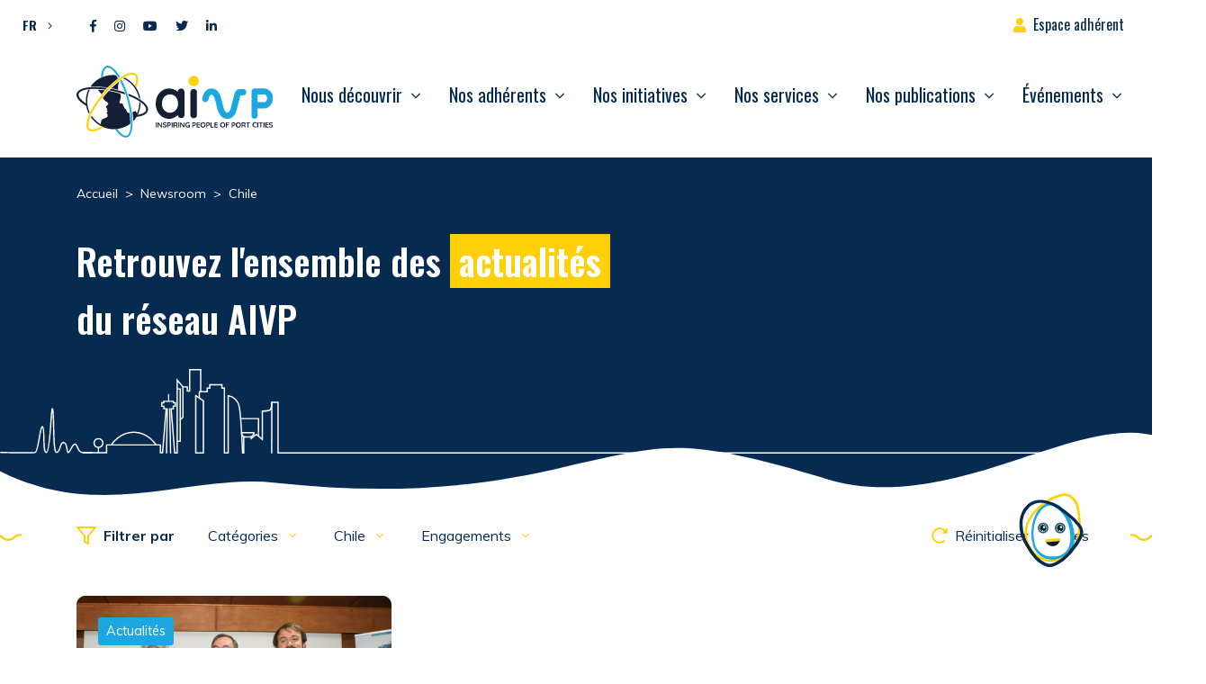

--- FILE ---
content_type: text/html; charset=UTF-8
request_url: https://www.aivp.org/newsroom/tag/chile-en-2-2/
body_size: 23144
content:
<!doctype html>
<html lang="fr-FR">
<head>
	<meta charset="UTF-8">
	<meta name="viewport" content="width=device-width, initial-scale=1">
	<link rel="profile" href="https://gmpg.org/xfn/11">

	<meta name='robots' content='index, follow, max-image-preview:large, max-snippet:-1, max-video-preview:-1' />
	<style>img:is([sizes="auto" i], [sizes^="auto," i]) { contain-intrinsic-size: 3000px 1500px }</style>
	
	<!-- This site is optimized with the Yoast SEO plugin v26.6 - https://yoast.com/wordpress/plugins/seo/ -->
	<title>Chile Archives - AIVP</title>
<link data-rocket-preload as="style" href="https://fonts.googleapis.com/css2?family=Muli:wght@400;700&#038;family=Oswald:wght@400;600;700&#038;display=swap" rel="preload">
<link href="https://fonts.googleapis.com/css2?family=Muli:wght@400;700&#038;family=Oswald:wght@400;600;700&#038;display=swap" media="print" onload="this.media=&#039;all&#039;" rel="stylesheet">
<noscript><link rel="stylesheet" href="https://fonts.googleapis.com/css2?family=Muli:wght@400;700&#038;family=Oswald:wght@400;600;700&#038;display=swap"></noscript>
	<link rel="canonical" href="https://www.aivp.org/newsroom/tag/chile-en-2-2/" />
	<meta property="og:locale" content="fr_FR" />
	<meta property="og:type" content="article" />
	<meta property="og:title" content="Chile Archives - AIVP" />
	<meta property="og:url" content="https://www.aivp.org/newsroom/tag/chile-en-2-2/" />
	<meta property="og:site_name" content="AIVP" />
	<meta name="twitter:card" content="summary_large_image" />
	<script type="application/ld+json" class="yoast-schema-graph">{"@context":"https://schema.org","@graph":[{"@type":"CollectionPage","@id":"https://www.aivp.org/newsroom/tag/chile-en-2-2/","url":"https://www.aivp.org/newsroom/tag/chile-en-2-2/","name":"Chile Archives - AIVP","isPartOf":{"@id":"https://www.aivp.org/#website"},"primaryImageOfPage":{"@id":"https://www.aivp.org/newsroom/tag/chile-en-2-2/#primaryimage"},"image":{"@id":"https://www.aivp.org/newsroom/tag/chile-en-2-2/#primaryimage"},"thumbnailUrl":"https://www.aivp.org/wp-content/uploads/2023/05/AIVP-article-mise-en-avant-720-×-576-px-81-4.png","breadcrumb":{"@id":"https://www.aivp.org/newsroom/tag/chile-en-2-2/#breadcrumb"},"inLanguage":"fr-FR"},{"@type":"ImageObject","inLanguage":"fr-FR","@id":"https://www.aivp.org/newsroom/tag/chile-en-2-2/#primaryimage","url":"https://www.aivp.org/wp-content/uploads/2023/05/AIVP-article-mise-en-avant-720-×-576-px-81-4.png","contentUrl":"https://www.aivp.org/wp-content/uploads/2023/05/AIVP-article-mise-en-avant-720-×-576-px-81-4.png","width":720,"height":576},{"@type":"BreadcrumbList","@id":"https://www.aivp.org/newsroom/tag/chile-en-2-2/#breadcrumb","itemListElement":[{"@type":"ListItem","position":1,"name":"Home","item":"https://www.aivp.org/"},{"@type":"ListItem","position":2,"name":"Chile"}]},{"@type":"WebSite","@id":"https://www.aivp.org/#website","url":"https://www.aivp.org/","name":"AIVP","description":"Inspiring people of port cities","publisher":{"@id":"https://www.aivp.org/#organization"},"potentialAction":[{"@type":"SearchAction","target":{"@type":"EntryPoint","urlTemplate":"https://www.aivp.org/?s={search_term_string}"},"query-input":{"@type":"PropertyValueSpecification","valueRequired":true,"valueName":"search_term_string"}}],"inLanguage":"fr-FR"},{"@type":"Organization","@id":"https://www.aivp.org/#organization","name":"AIVP","url":"https://www.aivp.org/","logo":{"@type":"ImageObject","inLanguage":"fr-FR","@id":"https://www.aivp.org/#/schema/logo/image/","url":"https://www.aivp.org/wp-content/uploads/2020/07/cropped-favicon.png","contentUrl":"https://www.aivp.org/wp-content/uploads/2020/07/cropped-favicon.png","width":512,"height":512,"caption":"AIVP"},"image":{"@id":"https://www.aivp.org/#/schema/logo/image/"}}]}</script>
	<!-- / Yoast SEO plugin. -->


<link rel='dns-prefetch' href='//fonts.googleapis.com' />
<link href='https://fonts.gstatic.com' crossorigin rel='preconnect' />
<link rel="alternate" type="application/rss+xml" title="AIVP &raquo; Flux" href="https://www.aivp.org/feed/" />
<link rel="alternate" type="application/rss+xml" title="AIVP &raquo; Flux de l’étiquette Chile" href="https://www.aivp.org/newsroom/tag/chile-en-2-2/feed/" />
<style id='wp-emoji-styles-inline-css' type='text/css'>

	img.wp-smiley, img.emoji {
		display: inline !important;
		border: none !important;
		box-shadow: none !important;
		height: 1em !important;
		width: 1em !important;
		margin: 0 0.07em !important;
		vertical-align: -0.1em !important;
		background: none !important;
		padding: 0 !important;
	}
</style>
<link rel='stylesheet' id='wp-block-library-css' href='https://www.aivp.org/wp-includes/css/dist/block-library/style.min.css?ver=6.7.4' type='text/css' media='all' />
<style id='safe-svg-svg-icon-style-inline-css' type='text/css'>
.safe-svg-cover{text-align:center}.safe-svg-cover .safe-svg-inside{display:inline-block;max-width:100%}.safe-svg-cover svg{fill:currentColor;height:100%;max-height:100%;max-width:100%;width:100%}

</style>
<style id='classic-theme-styles-inline-css' type='text/css'>
/*! This file is auto-generated */
.wp-block-button__link{color:#fff;background-color:#32373c;border-radius:9999px;box-shadow:none;text-decoration:none;padding:calc(.667em + 2px) calc(1.333em + 2px);font-size:1.125em}.wp-block-file__button{background:#32373c;color:#fff;text-decoration:none}
</style>
<style id='global-styles-inline-css' type='text/css'>
:root{--wp--preset--aspect-ratio--square: 1;--wp--preset--aspect-ratio--4-3: 4/3;--wp--preset--aspect-ratio--3-4: 3/4;--wp--preset--aspect-ratio--3-2: 3/2;--wp--preset--aspect-ratio--2-3: 2/3;--wp--preset--aspect-ratio--16-9: 16/9;--wp--preset--aspect-ratio--9-16: 9/16;--wp--preset--color--black: #000000;--wp--preset--color--cyan-bluish-gray: #abb8c3;--wp--preset--color--white: #ffffff;--wp--preset--color--pale-pink: #f78da7;--wp--preset--color--vivid-red: #cf2e2e;--wp--preset--color--luminous-vivid-orange: #ff6900;--wp--preset--color--luminous-vivid-amber: #fcb900;--wp--preset--color--light-green-cyan: #7bdcb5;--wp--preset--color--vivid-green-cyan: #00d084;--wp--preset--color--pale-cyan-blue: #8ed1fc;--wp--preset--color--vivid-cyan-blue: #0693e3;--wp--preset--color--vivid-purple: #9b51e0;--wp--preset--gradient--vivid-cyan-blue-to-vivid-purple: linear-gradient(135deg,rgba(6,147,227,1) 0%,rgb(155,81,224) 100%);--wp--preset--gradient--light-green-cyan-to-vivid-green-cyan: linear-gradient(135deg,rgb(122,220,180) 0%,rgb(0,208,130) 100%);--wp--preset--gradient--luminous-vivid-amber-to-luminous-vivid-orange: linear-gradient(135deg,rgba(252,185,0,1) 0%,rgba(255,105,0,1) 100%);--wp--preset--gradient--luminous-vivid-orange-to-vivid-red: linear-gradient(135deg,rgba(255,105,0,1) 0%,rgb(207,46,46) 100%);--wp--preset--gradient--very-light-gray-to-cyan-bluish-gray: linear-gradient(135deg,rgb(238,238,238) 0%,rgb(169,184,195) 100%);--wp--preset--gradient--cool-to-warm-spectrum: linear-gradient(135deg,rgb(74,234,220) 0%,rgb(151,120,209) 20%,rgb(207,42,186) 40%,rgb(238,44,130) 60%,rgb(251,105,98) 80%,rgb(254,248,76) 100%);--wp--preset--gradient--blush-light-purple: linear-gradient(135deg,rgb(255,206,236) 0%,rgb(152,150,240) 100%);--wp--preset--gradient--blush-bordeaux: linear-gradient(135deg,rgb(254,205,165) 0%,rgb(254,45,45) 50%,rgb(107,0,62) 100%);--wp--preset--gradient--luminous-dusk: linear-gradient(135deg,rgb(255,203,112) 0%,rgb(199,81,192) 50%,rgb(65,88,208) 100%);--wp--preset--gradient--pale-ocean: linear-gradient(135deg,rgb(255,245,203) 0%,rgb(182,227,212) 50%,rgb(51,167,181) 100%);--wp--preset--gradient--electric-grass: linear-gradient(135deg,rgb(202,248,128) 0%,rgb(113,206,126) 100%);--wp--preset--gradient--midnight: linear-gradient(135deg,rgb(2,3,129) 0%,rgb(40,116,252) 100%);--wp--preset--font-size--small: 13px;--wp--preset--font-size--medium: 20px;--wp--preset--font-size--large: 36px;--wp--preset--font-size--x-large: 42px;--wp--preset--spacing--20: 0.44rem;--wp--preset--spacing--30: 0.67rem;--wp--preset--spacing--40: 1rem;--wp--preset--spacing--50: 1.5rem;--wp--preset--spacing--60: 2.25rem;--wp--preset--spacing--70: 3.38rem;--wp--preset--spacing--80: 5.06rem;--wp--preset--shadow--natural: 6px 6px 9px rgba(0, 0, 0, 0.2);--wp--preset--shadow--deep: 12px 12px 50px rgba(0, 0, 0, 0.4);--wp--preset--shadow--sharp: 6px 6px 0px rgba(0, 0, 0, 0.2);--wp--preset--shadow--outlined: 6px 6px 0px -3px rgba(255, 255, 255, 1), 6px 6px rgba(0, 0, 0, 1);--wp--preset--shadow--crisp: 6px 6px 0px rgba(0, 0, 0, 1);}:where(.is-layout-flex){gap: 0.5em;}:where(.is-layout-grid){gap: 0.5em;}body .is-layout-flex{display: flex;}.is-layout-flex{flex-wrap: wrap;align-items: center;}.is-layout-flex > :is(*, div){margin: 0;}body .is-layout-grid{display: grid;}.is-layout-grid > :is(*, div){margin: 0;}:where(.wp-block-columns.is-layout-flex){gap: 2em;}:where(.wp-block-columns.is-layout-grid){gap: 2em;}:where(.wp-block-post-template.is-layout-flex){gap: 1.25em;}:where(.wp-block-post-template.is-layout-grid){gap: 1.25em;}.has-black-color{color: var(--wp--preset--color--black) !important;}.has-cyan-bluish-gray-color{color: var(--wp--preset--color--cyan-bluish-gray) !important;}.has-white-color{color: var(--wp--preset--color--white) !important;}.has-pale-pink-color{color: var(--wp--preset--color--pale-pink) !important;}.has-vivid-red-color{color: var(--wp--preset--color--vivid-red) !important;}.has-luminous-vivid-orange-color{color: var(--wp--preset--color--luminous-vivid-orange) !important;}.has-luminous-vivid-amber-color{color: var(--wp--preset--color--luminous-vivid-amber) !important;}.has-light-green-cyan-color{color: var(--wp--preset--color--light-green-cyan) !important;}.has-vivid-green-cyan-color{color: var(--wp--preset--color--vivid-green-cyan) !important;}.has-pale-cyan-blue-color{color: var(--wp--preset--color--pale-cyan-blue) !important;}.has-vivid-cyan-blue-color{color: var(--wp--preset--color--vivid-cyan-blue) !important;}.has-vivid-purple-color{color: var(--wp--preset--color--vivid-purple) !important;}.has-black-background-color{background-color: var(--wp--preset--color--black) !important;}.has-cyan-bluish-gray-background-color{background-color: var(--wp--preset--color--cyan-bluish-gray) !important;}.has-white-background-color{background-color: var(--wp--preset--color--white) !important;}.has-pale-pink-background-color{background-color: var(--wp--preset--color--pale-pink) !important;}.has-vivid-red-background-color{background-color: var(--wp--preset--color--vivid-red) !important;}.has-luminous-vivid-orange-background-color{background-color: var(--wp--preset--color--luminous-vivid-orange) !important;}.has-luminous-vivid-amber-background-color{background-color: var(--wp--preset--color--luminous-vivid-amber) !important;}.has-light-green-cyan-background-color{background-color: var(--wp--preset--color--light-green-cyan) !important;}.has-vivid-green-cyan-background-color{background-color: var(--wp--preset--color--vivid-green-cyan) !important;}.has-pale-cyan-blue-background-color{background-color: var(--wp--preset--color--pale-cyan-blue) !important;}.has-vivid-cyan-blue-background-color{background-color: var(--wp--preset--color--vivid-cyan-blue) !important;}.has-vivid-purple-background-color{background-color: var(--wp--preset--color--vivid-purple) !important;}.has-black-border-color{border-color: var(--wp--preset--color--black) !important;}.has-cyan-bluish-gray-border-color{border-color: var(--wp--preset--color--cyan-bluish-gray) !important;}.has-white-border-color{border-color: var(--wp--preset--color--white) !important;}.has-pale-pink-border-color{border-color: var(--wp--preset--color--pale-pink) !important;}.has-vivid-red-border-color{border-color: var(--wp--preset--color--vivid-red) !important;}.has-luminous-vivid-orange-border-color{border-color: var(--wp--preset--color--luminous-vivid-orange) !important;}.has-luminous-vivid-amber-border-color{border-color: var(--wp--preset--color--luminous-vivid-amber) !important;}.has-light-green-cyan-border-color{border-color: var(--wp--preset--color--light-green-cyan) !important;}.has-vivid-green-cyan-border-color{border-color: var(--wp--preset--color--vivid-green-cyan) !important;}.has-pale-cyan-blue-border-color{border-color: var(--wp--preset--color--pale-cyan-blue) !important;}.has-vivid-cyan-blue-border-color{border-color: var(--wp--preset--color--vivid-cyan-blue) !important;}.has-vivid-purple-border-color{border-color: var(--wp--preset--color--vivid-purple) !important;}.has-vivid-cyan-blue-to-vivid-purple-gradient-background{background: var(--wp--preset--gradient--vivid-cyan-blue-to-vivid-purple) !important;}.has-light-green-cyan-to-vivid-green-cyan-gradient-background{background: var(--wp--preset--gradient--light-green-cyan-to-vivid-green-cyan) !important;}.has-luminous-vivid-amber-to-luminous-vivid-orange-gradient-background{background: var(--wp--preset--gradient--luminous-vivid-amber-to-luminous-vivid-orange) !important;}.has-luminous-vivid-orange-to-vivid-red-gradient-background{background: var(--wp--preset--gradient--luminous-vivid-orange-to-vivid-red) !important;}.has-very-light-gray-to-cyan-bluish-gray-gradient-background{background: var(--wp--preset--gradient--very-light-gray-to-cyan-bluish-gray) !important;}.has-cool-to-warm-spectrum-gradient-background{background: var(--wp--preset--gradient--cool-to-warm-spectrum) !important;}.has-blush-light-purple-gradient-background{background: var(--wp--preset--gradient--blush-light-purple) !important;}.has-blush-bordeaux-gradient-background{background: var(--wp--preset--gradient--blush-bordeaux) !important;}.has-luminous-dusk-gradient-background{background: var(--wp--preset--gradient--luminous-dusk) !important;}.has-pale-ocean-gradient-background{background: var(--wp--preset--gradient--pale-ocean) !important;}.has-electric-grass-gradient-background{background: var(--wp--preset--gradient--electric-grass) !important;}.has-midnight-gradient-background{background: var(--wp--preset--gradient--midnight) !important;}.has-small-font-size{font-size: var(--wp--preset--font-size--small) !important;}.has-medium-font-size{font-size: var(--wp--preset--font-size--medium) !important;}.has-large-font-size{font-size: var(--wp--preset--font-size--large) !important;}.has-x-large-font-size{font-size: var(--wp--preset--font-size--x-large) !important;}
:where(.wp-block-post-template.is-layout-flex){gap: 1.25em;}:where(.wp-block-post-template.is-layout-grid){gap: 1.25em;}
:where(.wp-block-columns.is-layout-flex){gap: 2em;}:where(.wp-block-columns.is-layout-grid){gap: 2em;}
:root :where(.wp-block-pullquote){font-size: 1.5em;line-height: 1.6;}
</style>
<link rel='stylesheet' id='wpml-legacy-dropdown-click-0-css' href='https://www.aivp.org/wp-content/plugins/sitepress-multilingual-cms/templates/language-switchers/legacy-dropdown-click/style.min.css?ver=1' type='text/css' media='all' />

<link data-minify="1" rel='stylesheet' id='lp-theme-style-css' href='https://www.aivp.org/wp-content/cache/min/1/wp-content/themes/lmc-aivp/css/main.min.css?ver=1765294293' type='text/css' media='all' />
<style id='kadence-blocks-global-variables-inline-css' type='text/css'>
:root {--global-kb-font-size-sm:clamp(0.8rem, 0.73rem + 0.217vw, 0.9rem);--global-kb-font-size-md:clamp(1.1rem, 0.995rem + 0.326vw, 1.25rem);--global-kb-font-size-lg:clamp(1.75rem, 1.576rem + 0.543vw, 2rem);--global-kb-font-size-xl:clamp(2.25rem, 1.728rem + 1.63vw, 3rem);--global-kb-font-size-xxl:clamp(2.5rem, 1.456rem + 3.26vw, 4rem);--global-kb-font-size-xxxl:clamp(2.75rem, 0.489rem + 7.065vw, 6rem);}:root {--global-palette1: #3182CE;--global-palette2: #2B6CB0;--global-palette3: #1A202C;--global-palette4: #2D3748;--global-palette5: #4A5568;--global-palette6: #718096;--global-palette7: #EDF2F7;--global-palette8: #F7FAFC;--global-palette9: #ffffff;}
</style>
<link data-minify="1" rel='stylesheet' id='sib-front-css-css' href='https://www.aivp.org/wp-content/cache/min/1/wp-content/plugins/mailin/css/mailin-front.css?ver=1765294293' type='text/css' media='all' />
<script type="text/javascript" src="https://www.aivp.org/wp-includes/js/jquery/jquery.min.js?ver=3.7.1" id="jquery-core-js" data-rocket-defer defer></script>
<script type="text/javascript" src="https://www.aivp.org/wp-includes/js/jquery/jquery-migrate.min.js?ver=3.4.1" id="jquery-migrate-js" data-rocket-defer defer></script>
<script type="text/javascript" src="https://www.aivp.org/wp-content/plugins/sitepress-multilingual-cms/templates/language-switchers/legacy-dropdown-click/script.min.js?ver=1" id="wpml-legacy-dropdown-click-0-js" data-rocket-defer defer></script>
<script type="text/javascript" id="sib-front-js-js-extra">
/* <![CDATA[ */
var sibErrMsg = {"invalidMail":"Veuillez entrer une adresse e-mail valide.","requiredField":"Veuillez compl\u00e9ter les champs obligatoires.","invalidDateFormat":"Veuillez entrer une date valide.","invalidSMSFormat":"Veuillez entrer une num\u00e9ro de t\u00e9l\u00e9phone valide."};
var ajax_sib_front_object = {"ajax_url":"https:\/\/www.aivp.org\/wp-admin\/admin-ajax.php","ajax_nonce":"408f93fafa","flag_url":"https:\/\/www.aivp.org\/wp-content\/plugins\/mailin\/img\/flags\/"};
/* ]]> */
</script>
<script data-minify="1" type="text/javascript" src="https://www.aivp.org/wp-content/cache/min/1/wp-content/plugins/mailin/js/mailin-front.js?ver=1765294293" id="sib-front-js-js" data-rocket-defer defer></script>
<link rel="https://api.w.org/" href="https://www.aivp.org/wp-json/" /><link rel="alternate" title="JSON" type="application/json" href="https://www.aivp.org/wp-json/wp/v2/tags/5303" /><link rel="EditURI" type="application/rsd+xml" title="RSD" href="https://www.aivp.org/xmlrpc.php?rsd" />
<meta name="generator" content="WordPress 6.7.4" />
<meta name="generator" content="WPML ver:4.8.6 stt:1,4,2;" />
<!-- start Simple Custom CSS and JS -->
<style type="text/css">
/* Ajouter votre code CSS ici.
                     
Par exemple:
.exemple {
    color: red;
}

Pour améliorer vos connaissances en CSS, visitez http://www.w3schools.com/css/css_syntax.asp

Fin du commentaire */ 

#searchform .fa-search::before {
	font-weight:bold;
	font-size:18px;
}</style>
<!-- end Simple Custom CSS and JS -->
<!-- start Simple Custom CSS and JS -->
<!-- Google Tag Manager (noscript) -->
<noscript><iframe src="https://www.googletagmanager.com/ns.html?id=GTM-TS79FNV"
height="0" width="0" style="display:none;visibility:hidden"></iframe></noscript>
<!-- End Google Tag Manager (noscript) --><!-- end Simple Custom CSS and JS -->
<!-- start Simple Custom CSS and JS -->
<!-- Google Tag Manager -->
<script>(function(w,d,s,l,i){w[l]=w[l]||[];w[l].push({'gtm.start':
new Date().getTime(),event:'gtm.js'});var f=d.getElementsByTagName(s)[0],
j=d.createElement(s),dl=l!='dataLayer'?'&l='+l:'';j.async=true;j.src=
'https://www.googletagmanager.com/gtm.js?id='+i+dl;f.parentNode.insertBefore(j,f);
})(window,document,'script','dataLayer','GTM-TS79FNV');</script>
<!-- End Google Tag Manager --><!-- end Simple Custom CSS and JS -->
<!-- Analytics by WP Statistics - https://wp-statistics.com -->
<style type="text/css"></style><link rel="icon" href="https://www.aivp.org/wp-content/uploads/2020/07/cropped-favicon-32x32.png" sizes="32x32" />
<link rel="icon" href="https://www.aivp.org/wp-content/uploads/2020/07/cropped-favicon-192x192.png" sizes="192x192" />
<link rel="apple-touch-icon" href="https://www.aivp.org/wp-content/uploads/2020/07/cropped-favicon-180x180.png" />
<meta name="msapplication-TileImage" content="https://www.aivp.org/wp-content/uploads/2020/07/cropped-favicon-270x270.png" />
		<style type="text/css" id="wp-custom-css">
			#infos, .infos-container, .list-group-item:last-child {
	display:none;
}

#cookie-law-info-bar {
	z-index: 10001;	
}

.ff-item-cont {
	height: 100%;
}

.ff-no-image .ff-overlay-wrapper {
	opacity: 1;
}

@media screen and (max-width: 1199.98px) {
		#menuCategories ~ .custom-dropdown-menu{
			transform: translate3d(0px, 62px, 0px) !important;
		}
		
		#menuTags ~ .custom-dropdown-menu{
			transform: translate3d(0px, 100px, 0px) !important;
		}

		#menuGoal ~ .custom-dropdown-menu{
			transform: translate3d(0px, 138px, 0px) !important;
		}
}

.grecaptcha-badge { visibility: hidden; }

.yt-consent {
		position: relative;
    background: #062a50;
}

.yt-consent .btn-container {
	position: absolute;
	top: 45%;
	right:0;
	left:0;
}

.yt-consent button {
	display:block;
	margin: auto;
}

.post-template-default .header-page {
	background-color: #141F35 !important;
}

.post-template-default article.type-post img.wp-post-image {
	width: 100%;
}

@media screen and (max-width: 760px) {
	.post-template-default article.type-post img {
	width: 80%;
}
}

.single .main-content .wp-block-quote p {
	color: #062A50;
}

.as-container-header .as-container-infos-header { 
	display: flex;
	flex-direction: column;
}

.as-container-header .as-container-infos-header span.as-title-info-header {
	font-weight: 500;
    font-size: 1.5rem;
    font-family: Oswald,sans-serif;
	color: var(--wp--preset--color--vivid-cyan-blue);
}

.as-container-header .as-container-infos-header span.as-subtitle-info-header {
	font-weight: bold;
}

.as-container-header .as-container-infos-header p.as-citation-info-header {
	margin-top: 20px;
}

.as-container-header .as-container-infos-header p.as-citation-info-header:before {
	content: "";
	display: block;
	background-image: url(https://www.aivp.org/wp-content/themes/lmc-aivp/img/quote.svg);
    background-size: contain;
	background-repeat: no-repeat;
	width: 20px;
	height: 20px;
}
.category-actualites .as-container-header .as-container-infos-header p.as-citation-info-header:before {
    display: none; /*citation actualités */
}

.single .main-content h2 {
	margin-bottom: 10px;
	font-family: Oswald;
}

.postid-114975 .as-citation-info-header {
	font-family: Oswald, sans-serif;
	font-size: 1.3rem;
}

@media screen and (min-width: 760px) {
	.as-container-header {
	display: flex;
		gap: 50px;
		justify-content:center; /*remove this if bugs */
}
	.post-template-default article.type-post img.wp-post-image, .evenements-template-default img.wp-post-image {
	width: 35%;
}
}

.link-container > img.image-de-fond {
    width: 20px !important;
}

#top-bar #menu-top-bar {
	z-index: 999 !important;
}		</style>
		<meta name="generator" content="WP Rocket 3.19.0.1" data-wpr-features="wpr_defer_js wpr_minify_js wpr_minify_css wpr_preload_links wpr_desktop" /></head>

<body data-rsssl=1 class="archive tag tag-chile-en-2-2 tag-5303"  >

<div data-rocket-location-hash="54257ff4dc2eb7aae68fa23eb5f11e06" id="page" class="site">

	<a class="skip-link screen-reader-text" href="#content">Aller directement au contenu</a>

	<header data-rocket-location-hash="1d610e30cad75ff20a73ec20faa86327" id="masthead" class="site-header position-fixed w-100" data-headroom data-tolerance="5" data-offset="160">

		<div data-rocket-location-hash="87e5ec982a24c2157e286b86730a62c2" id="top-bar" class="">

			<div class="container-fluid d-flex justify-content-between">

				<div class="d-flex ">
				
					
<div class="wpml-ls-statics-shortcode_actions wpml-ls wpml-ls-legacy-dropdown-click js-wpml-ls-legacy-dropdown-click">
	<ul role="menu">

		<li class="wpml-ls-slot-shortcode_actions wpml-ls-item wpml-ls-item-fr wpml-ls-current-language wpml-ls-first-item wpml-ls-item-legacy-dropdown-click" role="none">

			<a href="#" class="js-wpml-ls-item-toggle wpml-ls-item-toggle" role="menuitem" title="Passer à FR">
                <span class="wpml-ls-native" role="menuitem">FR</span></a>

			<ul class="js-wpml-ls-sub-menu wpml-ls-sub-menu" role="menu">
				
					<li class="wpml-ls-slot-shortcode_actions wpml-ls-item wpml-ls-item-en" role="none">
						<a href="https://www.aivp.org/en/newsroom/tag/chile-en-2/" class="wpml-ls-link" role="menuitem" aria-label="Passer à EN" title="Passer à EN">
                            <span class="wpml-ls-native" lang="en">EN</span></a>
					</li>

				
					<li class="wpml-ls-slot-shortcode_actions wpml-ls-item wpml-ls-item-es wpml-ls-last-item" role="none">
						<a href="https://www.aivp.org/es/newsroom/tag/chile-en-2-es/" class="wpml-ls-link" role="menuitem" aria-label="Passer à ES" title="Passer à ES">
                            <span class="wpml-ls-native" lang="es">ES</span></a>
					</li>

							</ul>

		</li>

	</ul>
</div>
					
					<div class="lp-social-networks"><a href='https://www.facebook.com/aivp.net' target='_blank' class='btn-social btn-facebook' rel='nofollow' title='Facebook'><i class="fab fa-facebook-f"></i></a><a href='https://www.instagram.com/aivp_net/' target='_blank' class='btn-social btn-instagram' rel='nofollow' title='Instagram'><i class="fab fa-instagram"></i></a><a href='https://www.youtube.com/channel/UCh311M_6003WwqscDu2hKyg' target='_blank' class='btn-social btn-youtube' rel='nofollow' title='Youtube'><i class="fab fa-youtube"></i></a><a href='https://twitter.com/aivp_net' target='_blank' class='btn-social btn-twitter' rel='nofollow' title='Twitter'><i class="fab fa-twitter"></i></a><a href='https://www.linkedin.com/company/aivp---le-r%C3%A9seau-mondial-des-villes-portuaires' target='_blank' class='btn-social btn-linkedin' rel='nofollow' title='Linkedin'><i class="fab fa-linkedin-in"></i></a></div>
				</div>

				<nav id="menu-top-bar" class="navbar">
					<ul id="top-bar-menu" class="navbar-nav h-100">
												<li itemscope="itemscope" itemtype="https://www.schema.org/SiteNavigationElement" class="espace-adherent menu-item menu-item-type-custom menu-item-object-custom menu-item-214 nav-item">
							<a title="Espace adhérent" href="" class="nav-link" data-toggle="modal" data-target="#ConnexionModal">Espace adhérent</a>
						</li>
											</ul>
				</nav>


			</div>

		</div>

		<nav class="navbar navbar-expand-xl bg-faded pt-0" id="main-navbar">

			<div class="container">
			
				
				<a href="https://www.aivp.org/" rel="home" class="navbar-brand" >
					<img src='https://www.aivp.org/wp-content/themes/lmc-aivp/img/admin/logo.svg' alt='AIVP' class='logo-svg'>				</a>

				

			   	<button class="navbar-toggler hamburger hamburger--spin" type="button" data-toggle="collapse" data-target="#menu-principal" aria-controls="menu-principal" aria-expanded="false" aria-label="Ouvrir/Fermer navigation">
			    	<span class="hamburger-box">
						<span class="hamburger-inner"></span>
					</span>
			   	</button>


			   <div id="menu-principal" class="collapse navbar-collapse"><ul id="primary-menu" class="navbar-nav ml-auto"><li itemscope="itemscope" itemtype="https://www.schema.org/SiteNavigationElement" id="menu-item-117" class="menu-item menu-item-type-post_type menu-item-object-page menu-item-has-children dropdown menu-item-117 nav-item"><a title="Nous découvrir" href="#" data-toggle="dropdown" aria-haspopup="true" aria-expanded="false" class="dropdown-toggle nav-link" id="menu-item-dropdown-117">Nous découvrir</a>
<div class="dropdown-menu"><div class="container"><ul aria-labelledby="menu-item-dropdown-117" role="menu">
	<li itemscope="itemscope" itemtype="https://www.schema.org/SiteNavigationElement" id="menu-item-118" class="menu-item menu-item-type-post_type menu-item-object-page menu-item-has-children dropdown menu-item-118 nav-item"><a title="L’Association" href="#" data-toggle="dropdown" aria-haspopup="true" aria-expanded="false" class="dropdown-toggle nav-link" id="menu-item-dropdown-118">L’Association</a>
	<div class="dropdown-menu"><div class="container"><ul aria-labelledby="menu-item-dropdown-118" role="menu">
		<li itemscope="itemscope" itemtype="https://www.schema.org/SiteNavigationElement" id="menu-item-119" class="menu-item menu-item-type-post_type menu-item-object-page menu-item-119 nav-item"><a title="Vision, valeurs et objectifs" href="https://www.aivp.org/aivp/a-propos/vision-valeurs-et-objectifs/" class="dropdown-item">Vision, valeurs et objectifs</a></li>
		<li itemscope="itemscope" itemtype="https://www.schema.org/SiteNavigationElement" id="menu-item-120" class="menu-item menu-item-type-post_type menu-item-object-page menu-item-120 nav-item"><a title="Réseau et chiffres clés" href="https://www.aivp.org/aivp/a-propos/reseau-et-chiffres-cles/" class="dropdown-item">Réseau et chiffres clés</a></li>
		<li itemscope="itemscope" itemtype="https://www.schema.org/SiteNavigationElement" id="menu-item-121" class="menu-item menu-item-type-post_type menu-item-object-page menu-item-121 nav-item"><a title="Histoire" href="https://www.aivp.org/aivp/a-propos/histoire/" class="dropdown-item">Histoire</a></li>
	</ul></div></div>
</li>
	<li itemscope="itemscope" itemtype="https://www.schema.org/SiteNavigationElement" id="menu-item-86530" class="menu-item menu-item-type-post_type menu-item-object-page menu-item-86530 nav-item"><a title="Pourquoi nous rejoindre ?" href="https://www.aivp.org/accueil/nos-adherents-et-nous/pourquoi-nous-rejoindre/" class="dropdown-item">Pourquoi nous rejoindre ?</a></li>
	<li itemscope="itemscope" itemtype="https://www.schema.org/SiteNavigationElement" id="menu-item-123" class="menu-item menu-item-type-post_type menu-item-object-page menu-item-has-children dropdown menu-item-123 nav-item"><a title="Organisation" href="#" data-toggle="dropdown" aria-haspopup="true" aria-expanded="false" class="dropdown-toggle nav-link" id="menu-item-dropdown-123">Organisation</a>
	<div class="dropdown-menu"><div class="container"><ul aria-labelledby="menu-item-dropdown-123" role="menu">
		<li itemscope="itemscope" itemtype="https://www.schema.org/SiteNavigationElement" id="menu-item-124" class="menu-item menu-item-type-post_type menu-item-object-page menu-item-124 nav-item"><a title="L’équipe" href="https://www.aivp.org/aivp/organisation/lequipe/" class="dropdown-item">L’équipe</a></li>
		<li itemscope="itemscope" itemtype="https://www.schema.org/SiteNavigationElement" id="menu-item-125" class="menu-item menu-item-type-post_type menu-item-object-page menu-item-125 nav-item"><a title="Gouvernance" href="https://www.aivp.org/aivp/organisation/gouvernance/" class="dropdown-item">Gouvernance</a></li>
		<li itemscope="itemscope" itemtype="https://www.schema.org/SiteNavigationElement" id="menu-item-2475" class="menu-item menu-item-type-post_type_archive menu-item-object-expert menu-item-2475 nav-item"><a title="Réseau d&#039;experts" href="https://www.aivp.org/experts/" class="dropdown-item">Réseau d&#039;experts</a></li>
		<li itemscope="itemscope" itemtype="https://www.schema.org/SiteNavigationElement" id="menu-item-37512" class="menu-item menu-item-type-post_type_archive menu-item-object-partenaire menu-item-37512 nav-item"><a title="Partenaires" href="https://www.aivp.org/partenaires/" class="dropdown-item">Partenaires</a></li>
	</ul></div></div>
</li>
	<li itemscope="itemscope" itemtype="https://www.schema.org/SiteNavigationElement" id="menu-item-86531" class="menu-item menu-item-type-post_type menu-item-object-page menu-item-86531 nav-item"><a title="Nous contacter" href="https://www.aivp.org/contact/" class="dropdown-item">Nous contacter</a></li>
</ul></div></div>
</li>
<li itemscope="itemscope" itemtype="https://www.schema.org/SiteNavigationElement" id="menu-item-129" class="menu-item menu-item-type-post_type menu-item-object-page menu-item-has-children dropdown menu-item-129 nav-item"><a title="Nos adhérents" href="#" data-toggle="dropdown" aria-haspopup="true" aria-expanded="false" class="dropdown-toggle nav-link" id="menu-item-dropdown-129">Nos adhérents</a>
<div class="dropdown-menu"><div class="container"><ul aria-labelledby="menu-item-dropdown-129" role="menu">
	<li itemscope="itemscope" itemtype="https://www.schema.org/SiteNavigationElement" id="menu-item-130" class="menu-item menu-item-type-post_type menu-item-object-page menu-item-130 nav-item"><a title="Annuaire" href="https://www.aivp.org/accueil/nos-adherents-et-nous/annuaire/" class="dropdown-item">Annuaire</a></li>
	<li itemscope="itemscope" itemtype="https://www.schema.org/SiteNavigationElement" id="menu-item-133" class="menu-item menu-item-type-post_type menu-item-object-page menu-item-133 nav-item"><a title="Pourquoi nous rejoindre ?" href="https://www.aivp.org/accueil/nos-adherents-et-nous/pourquoi-nous-rejoindre/" class="dropdown-item">Pourquoi nous rejoindre ?</a></li>
</ul></div></div>
</li>
<li itemscope="itemscope" itemtype="https://www.schema.org/SiteNavigationElement" id="menu-item-86874" class="menu-item menu-item-type-custom menu-item-object-custom menu-item-has-children dropdown menu-item-86874 nav-item"><a title="Nos initiatives" href="#" data-toggle="dropdown" aria-haspopup="true" aria-expanded="false" class="dropdown-toggle nav-link" id="menu-item-dropdown-86874">Nos initiatives</a>
<div class="dropdown-menu"><div class="container"><ul aria-labelledby="menu-item-dropdown-86874" role="menu">
	<li itemscope="itemscope" itemtype="https://www.schema.org/SiteNavigationElement" id="menu-item-136" class="menu-item menu-item-type-post_type menu-item-object-page menu-item-has-children dropdown menu-item-136 nav-item"><a title="Agenda 2030" href="#" data-toggle="dropdown" aria-haspopup="true" aria-expanded="false" class="dropdown-toggle nav-link" id="menu-item-dropdown-136">Agenda 2030</a>
	<div class="dropdown-menu"><div class="container"><ul aria-labelledby="menu-item-dropdown-136" role="menu">
		<li itemscope="itemscope" itemtype="https://www.schema.org/SiteNavigationElement" id="menu-item-3912" class="menu-item menu-item-type-post_type_archive menu-item-object-engagement menu-item-3912 nav-item"><a title="Les 10 engagements" href="https://www.aivp.org/engagement/" class="dropdown-item">Les 10 engagements</a></li>
		<li itemscope="itemscope" itemtype="https://www.schema.org/SiteNavigationElement" id="menu-item-109872" class="menu-item menu-item-type-post_type menu-item-object-page menu-item-109872 nav-item"><a title="L’Autodiagnostic de l’Agenda 2030 by AIVP" href="https://www.aivp.org/accueil/nos-initiatives/agenda-2030/aivp-autodiagnostic/" class="dropdown-item">L’Autodiagnostic de l’Agenda 2030 by AIVP</a></li>
		<li itemscope="itemscope" itemtype="https://www.schema.org/SiteNavigationElement" id="menu-item-66930" class="menu-item menu-item-type-post_type_archive menu-item-object-bonnes-pratiques menu-item-66930 nav-item"><a title="Bonnes pratiques Agenda 2030" href="https://www.aivp.org/bonnes-pratiques/" class="dropdown-item">Bonnes pratiques Agenda 2030</a></li>
		<li itemscope="itemscope" itemtype="https://www.schema.org/SiteNavigationElement" id="menu-item-203" class="menu-item menu-item-type-post_type menu-item-object-page menu-item-203 nav-item"><a title="Les signataires" href="https://www.aivp.org/accueil/nos-initiatives/agenda-2030/les-signataires/" class="dropdown-item">Les signataires</a></li>
	</ul></div></div>
</li>
	<li itemscope="itemscope" itemtype="https://www.schema.org/SiteNavigationElement" id="menu-item-109785" class="menu-item menu-item-type-post_type menu-item-object-page menu-item-109785 nav-item"><a title="Prix AIVP Antoine Rufenacht" href="https://www.aivp.org/accueil/nos-initiatives/prix-aivp-antoine-rufenacht/" class="dropdown-item">Prix AIVP Antoine Rufenacht</a></li>
	<li itemscope="itemscope" itemtype="https://www.schema.org/SiteNavigationElement" id="menu-item-199" class="menu-item menu-item-type-post_type menu-item-object-page menu-item-has-children dropdown menu-item-199 nav-item"><a title="Port Center by AIVP" href="#" data-toggle="dropdown" aria-haspopup="true" aria-expanded="false" class="dropdown-toggle nav-link" id="menu-item-dropdown-199">Port Center by AIVP</a>
	<div class="dropdown-menu"><div class="container"><ul aria-labelledby="menu-item-dropdown-199" role="menu">
		<li itemscope="itemscope" itemtype="https://www.schema.org/SiteNavigationElement" id="menu-item-2590" class="menu-item menu-item-type-post_type menu-item-object-page menu-item-2590 nav-item"><a title="Le concept" href="https://www.aivp.org/accueil/nos-initiatives/port-center-by-aivp/concept/" class="dropdown-item">Le concept</a></li>
		<li itemscope="itemscope" itemtype="https://www.schema.org/SiteNavigationElement" id="menu-item-2661" class="menu-item menu-item-type-post_type menu-item-object-page menu-item-2661 nav-item"><a title="Port Center Network" href="https://www.aivp.org/accueil/nos-initiatives/port-center-by-aivp/port-center-network/" class="dropdown-item">Port Center Network</a></li>
		<li itemscope="itemscope" itemtype="https://www.schema.org/SiteNavigationElement" id="menu-item-2651" class="menu-item menu-item-type-post_type menu-item-object-page menu-item-2651 nav-item"><a title="Créez votre Port Center" href="https://www.aivp.org/accueil/nos-initiatives/port-center-by-aivp/creer-votre-port-center-by-aivp/" class="dropdown-item">Créez votre Port Center</a></li>
	</ul></div></div>
</li>
	<li itemscope="itemscope" itemtype="https://www.schema.org/SiteNavigationElement" id="menu-item-86825" class="menu-item menu-item-type-post_type menu-item-object-page menu-item-has-children dropdown menu-item-86825 nav-item"><a title="Projets de coopération internationale" href="#" data-toggle="dropdown" aria-haspopup="true" aria-expanded="false" class="dropdown-toggle nav-link" id="menu-item-dropdown-86825">Projets de coopération internationale</a>
	<div class="dropdown-menu"><div class="container"><ul aria-labelledby="menu-item-dropdown-86825" role="menu">
		<li itemscope="itemscope" itemtype="https://www.schema.org/SiteNavigationElement" id="menu-item-86828" class="menu-item menu-item-type-post_type menu-item-object-page menu-item-86828 nav-item"><a title="AFD" href="https://www.aivp.org/projets-de-cooperation-internationale/afd/" class="dropdown-item">AFD</a></li>
		<li itemscope="itemscope" itemtype="https://www.schema.org/SiteNavigationElement" id="menu-item-86827" class="menu-item menu-item-type-post_type menu-item-object-page menu-item-86827 nav-item"><a title="MAGPIE" href="https://www.aivp.org/projets-de-cooperation-internationale/magpie/" class="dropdown-item">MAGPIE</a></li>
		<li itemscope="itemscope" itemtype="https://www.schema.org/SiteNavigationElement" id="menu-item-86826" class="menu-item menu-item-type-post_type menu-item-object-page menu-item-86826 nav-item"><a title="Connected River" href="https://www.aivp.org/projets-de-cooperation-internationale/connected-river/" class="dropdown-item">Connected River</a></li>
		<li itemscope="itemscope" itemtype="https://www.schema.org/SiteNavigationElement" id="menu-item-141776" class="menu-item menu-item-type-post_type menu-item-object-page menu-item-141776 nav-item"><a title="SAFARI" href="https://www.aivp.org/projets-de-cooperation-internationale/safari/" class="dropdown-item">SAFARI</a></li>
	</ul></div></div>
</li>
</ul></div></div>
</li>
<li itemscope="itemscope" itemtype="https://www.schema.org/SiteNavigationElement" id="menu-item-764" class="menu-item menu-item-type-custom menu-item-object-custom menu-item-has-children dropdown menu-item-764 nav-item"><a title="Nos services" href="#" data-toggle="dropdown" aria-haspopup="true" aria-expanded="false" class="dropdown-toggle nav-link" id="menu-item-dropdown-764">Nos services</a>
<div class="dropdown-menu"><div class="container"><ul aria-labelledby="menu-item-dropdown-764" role="menu">
	<li itemscope="itemscope" itemtype="https://www.schema.org/SiteNavigationElement" id="menu-item-86858" class="menu-item menu-item-type-post_type menu-item-object-page menu-item-86858 nav-item"><a title="Nos ressources" href="https://www.aivp.org/accueil/nos-services/nos-ressources/" class="dropdown-item">Nos ressources</a></li>
	<li itemscope="itemscope" itemtype="https://www.schema.org/SiteNavigationElement" id="menu-item-86859" class="menu-item menu-item-type-post_type menu-item-object-page menu-item-has-children dropdown menu-item-86859 nav-item"><a title="Benchmark" href="#" data-toggle="dropdown" aria-haspopup="true" aria-expanded="false" class="dropdown-toggle nav-link" id="menu-item-dropdown-86859">Benchmark</a>
	<div class="dropdown-menu"><div class="container"><ul aria-labelledby="menu-item-dropdown-86859" role="menu">
		<li itemscope="itemscope" itemtype="https://www.schema.org/SiteNavigationElement" id="menu-item-86862" class="menu-item menu-item-type-post_type menu-item-object-page menu-item-86862 nav-item"><a title="AIVP benchmark" href="https://www.aivp.org/accueil/nos-services/benchmark/aivp-benchmark/" class="dropdown-item">AIVP benchmark</a></li>
		<li itemscope="itemscope" itemtype="https://www.schema.org/SiteNavigationElement" id="menu-item-86861" class="menu-item menu-item-type-post_type menu-item-object-page menu-item-86861 nav-item"><a title="AIVP masterclass" href="https://www.aivp.org/accueil/nos-services/benchmark/aivp-masterclass/" class="dropdown-item">AIVP masterclass</a></li>
		<li itemscope="itemscope" itemtype="https://www.schema.org/SiteNavigationElement" id="menu-item-86863" class="menu-item menu-item-type-post_type menu-item-object-page menu-item-86863 nav-item"><a title="Créez votre Port Center by AIVP" href="https://www.aivp.org/accueil/nos-initiatives/port-center-by-aivp/creer-votre-port-center-by-aivp/" class="dropdown-item">Créez votre Port Center by AIVP</a></li>
	</ul></div></div>
</li>
	<li itemscope="itemscope" itemtype="https://www.schema.org/SiteNavigationElement" id="menu-item-79234" class="menu-item menu-item-type-post_type menu-item-object-page menu-item-79234 nav-item"><a title="Programme de cours : Villes Portuaires Durables" href="https://www.aivp.org/accueil/nos-services/programme-de-cours-villes-portuaires-et-developpement-durable/" class="dropdown-item">Programme de cours : Villes Portuaires Durables</a></li>
	<li itemscope="itemscope" itemtype="https://www.schema.org/SiteNavigationElement" id="menu-item-118446" class="menu-item menu-item-type-post_type menu-item-object-page menu-item-has-children dropdown menu-item-118446 nav-item"><a title="Groupes de travail" href="#" data-toggle="dropdown" aria-haspopup="true" aria-expanded="false" class="dropdown-toggle nav-link" id="menu-item-dropdown-118446">Groupes de travail</a>
	<div class="dropdown-menu"><div class="container"><ul aria-labelledby="menu-item-dropdown-118446" role="menu">
		<li itemscope="itemscope" itemtype="https://www.schema.org/SiteNavigationElement" id="menu-item-138685" class="menu-item menu-item-type-post_type menu-item-object-page menu-item-138685 nav-item"><a title="Port Center by AIVP" href="https://www.aivp.org/accueil/nos-initiatives/port-center-by-aivp/" class="dropdown-item">Port Center by AIVP</a></li>
		<li itemscope="itemscope" itemtype="https://www.schema.org/SiteNavigationElement" id="menu-item-133196" class="menu-item menu-item-type-post_type menu-item-object-page menu-item-133196 nav-item"><a title="Groupe de travail « Villes Portuaires Fluviales »" href="https://www.aivp.org/accueil/nos-services/groupes-de-travail/villes-portuaires-fluviales/" class="dropdown-item">Groupe de travail « Villes Portuaires Fluviales »</a></li>
		<li itemscope="itemscope" itemtype="https://www.schema.org/SiteNavigationElement" id="menu-item-138683" class="menu-item menu-item-type-post_type menu-item-object-page menu-item-138683 nav-item"><a title="Croisières et Villes Portuaires " href="https://www.aivp.org/groupe-de-travail-croisieres-et-villes-portuaires/" class="dropdown-item">Croisières et Villes Portuaires </a></li>
	</ul></div></div>
</li>
</ul></div></div>
</li>
<li itemscope="itemscope" itemtype="https://www.schema.org/SiteNavigationElement" id="menu-item-659" class="menu-item menu-item-type-custom menu-item-object-custom menu-item-has-children dropdown menu-item-659 nav-item"><a title="Nos publications" href="#" data-toggle="dropdown" aria-haspopup="true" aria-expanded="false" class="dropdown-toggle nav-link" id="menu-item-dropdown-659">Nos publications</a>
<div class="dropdown-menu"><div class="container"><ul aria-labelledby="menu-item-dropdown-659" role="menu">
	<li itemscope="itemscope" itemtype="https://www.schema.org/SiteNavigationElement" id="menu-item-205" class="menu-item menu-item-type-post_type menu-item-object-page current_page_parent menu-item-205 nav-item"><a title="Newsroom" href="https://www.aivp.org/newsroom/" class="dropdown-item">Newsroom</a></li>
	<li itemscope="itemscope" itemtype="https://www.schema.org/SiteNavigationElement" id="menu-item-3168" class="menu-item menu-item-type-post_type_archive menu-item-object-publication menu-item-3168 nav-item"><a title="Livres blancs" href="https://www.aivp.org/publication/" class="dropdown-item">Livres blancs</a></li>
	<li itemscope="itemscope" itemtype="https://www.schema.org/SiteNavigationElement" id="menu-item-86873" class="menu-item menu-item-type-custom menu-item-object-custom menu-item-86873 nav-item"><a title="Interviews" href="https://www.aivp.org/newsroom/category/interviews/" class="dropdown-item">Interviews</a></li>
	<li itemscope="itemscope" itemtype="https://www.schema.org/SiteNavigationElement" id="menu-item-43427" class="menu-item menu-item-type-post_type menu-item-object-page menu-item-43427 nav-item"><a title="Vidéothèque" href="https://www.aivp.org/videotheque/" class="dropdown-item">Vidéothèque</a></li>
	<li itemscope="itemscope" itemtype="https://www.schema.org/SiteNavigationElement" id="menu-item-88949" class="menu-item menu-item-type-custom menu-item-object-custom menu-item-88949 nav-item"><a title="FAQ" href="https://www.aivp.org/faq/" class="dropdown-item">FAQ</a></li>
</ul></div></div>
</li>
<li itemscope="itemscope" itemtype="https://www.schema.org/SiteNavigationElement" id="menu-item-78439" class="menu-item menu-item-type-custom menu-item-object-custom menu-item-has-children dropdown menu-item-78439 nav-item"><a title="Événements" href="#" data-toggle="dropdown" aria-haspopup="true" aria-expanded="false" class="dropdown-toggle nav-link" id="menu-item-dropdown-78439">Événements</a>
<div class="dropdown-menu"><div class="container"><ul aria-labelledby="menu-item-dropdown-78439" role="menu">
	<li itemscope="itemscope" itemtype="https://www.schema.org/SiteNavigationElement" id="menu-item-86872" class="menu-item menu-item-type-custom menu-item-object-custom menu-item-86872 nav-item"><a title="A venir" href="https://www.aivp.org/evenements" class="dropdown-item">A venir</a></li>
	<li itemscope="itemscope" itemtype="https://www.schema.org/SiteNavigationElement" id="menu-item-86871" class="menu-item menu-item-type-post_type menu-item-object-page menu-item-86871 nav-item"><a title="Rétrospective Conférences Mondiales AIVP" href="https://www.aivp.org/retrospective-conferences-mondiales-aivp/" class="dropdown-item">Rétrospective Conférences Mondiales AIVP</a></li>
</ul></div></div>
</li>
<li class="search ml-xl-5"><form role="search" method="get" id="searchform" class="form-inline h-100" action="https://www.aivp.org/"><input type="search" name="s" id="s" class="form-control" /><button class="btn btn-link" type="submit"><span class="sr-only">Rechercher</span><i class="fal fa-search text-secondary"></i></button></form></li></ul></div>
		   </div>

		</nav>

	</header><!-- #masthead -->

	
<!-- Modal -->
<div data-rocket-location-hash="23b21fb00dbddc1065c024e593f99e8b" class="modal fade modal-connexion" id="ConnexionModal" tabindex="-1" role="dialog" aria-labelledby="ConnexionModal" aria-hidden="true">
  <div data-rocket-location-hash="c0bbe54553fa0db28fe19d59c021650f" class="modal-dialog modal-dialog-centered modal-lg" role="document">
    <div class="modal-content bg-primary">
      <div class="modal-header pb-0 border-0">
        <button type="button" class="close" data-dismiss="modal" aria-label="Close">
          <span aria-hidden="true">&times;</span>
        </button>
      </div>
      <div class="modal-body text-center pb-5">

        <img src='https://www.aivp.org/wp-content/themes/lmc-aivp/img/admin/logo-blanc.svg' alt='AIVP' class='logo-svg img-fluid mb-4'>
        <div class="slides slide-connexion">

          <h3 class="text-center text-white mb-5">Pour accéder à l'ensemble des contenus adhérents, merci&nbsp;de vous identifier.</h3>

          <h4 class="connexion-title text-secondary">Connexion</h4>

          <div class="row justify-content-center">
            <div class="col-lg-6">
              <form class="needs-validation" id="form-connexion" novalidate>
                
                <div class="form-group">

                  <input type="text" class="form-control" name="identifiant" placeholder="Identifiant" required>
                
                </div>

                <div class="form-group">

                  <input type="password" class="form-control" name="password" placeholder="Mot de passe" required>
                </div>
                <div class="form-group text-left">
                  <a href="" class="text-white mdp_oublie">Première connexion ou mot de passe oublié ?</a>
                </div>
                <div class="alert alert-danger bad-password d-none" role="alert">
                  Identifiant et/ou mot de passe invalide(s).                </div>
                <input type="hidden" name="action" value="check_credentials" >
                <input type="hidden" id="my_nonce" name="my_nonce" value="06cd98e63e" /><input type="hidden" name="_wp_http_referer" value="/newsroom/tag/chile-en-2-2/" />                <button type="submit" class="btn btn-secondary btn-block">Se connecter</button>
              </form>
            </div>
          </div>

          <h4 class="mt-5 text-secondary">Inscription</h4>
          <p class="text-white">Si vous n'êtes pas adhérent ou si vous ne connaissez pas votre login/mdp, contactez nos équipes.</p>
          <a href="https://www.aivp.org/contact/" class="btn icons-animation cercles mt-2">Contactez AIVP</a>

        </div>


        <div class="slides slide-connnexion-ok d-none">
          <h3 class="text-center text-white mb-5">Merci, vous êtes à présent connecté.</h3>
        </div>

        <div class="slides slide-mdp-oublie d-none">

          <button class="btn btn-secondary retour_mdp_oublie mb-4"><i class="fas fa-arrow-left mr-2"></i>Retour</button>

           <h4 class="connexion-title text-secondary">Mot de passe oublié</h4>
          <div class="row justify-content-center">
            <div class="col-lg-6">
              <form class="needs-validation" id="lost-password" novalidate>

                <div class="form-group">
                  <input type="text" class="form-control" name="identifiant" placeholder="Identifiant" required>
                </div>

                <div class="alert alert-danger bad-login d-none" role="alert">
                  Identifiant inexistant.                </div>

                <input type="hidden" name="action" value="lost_password_token" >

                <input type="hidden" id="my_nonce_2" name="my_nonce_2" value="04fb2b17aa" /><input type="hidden" name="_wp_http_referer" value="/newsroom/tag/chile-en-2-2/" />
                <button type="submit" class="btn btn-secondary btn-block">Modifier mon mot de passe</button>
              </form>
            </div>
          </div>
        </div>


        <div class="slides slide-mdp-nouveau d-none">

           <h4 class="connexion-title text-secondary">Nouveau mot de passe</h4>
          <div class="row justify-content-center">
            <div class="col-lg-6">
              <form class="needs-validation" id="new-password" novalidate>

                <div class="form-group">
                  <input type="text" class="form-control" name="password" placeholder="Nouveau mot de passe" required>
                </div>
                <input type="hidden" name="token" >
                <input type="hidden" name="action" value="new_password" >

                <input type="hidden" id="my_nonce_3" name="my_nonce_3" value="5b928d25f3" /><input type="hidden" name="_wp_http_referer" value="/newsroom/tag/chile-en-2-2/" />
                <button type="submit" class="btn btn-secondary btn-block">Modifier mon mot de passe</button>

              </form>

            </div>
          </div>
        </div>


      </div>
    </div>
  </div>
</div>
	<div data-rocket-location-hash="7e4268f4251f6bc16de4da8159526210" id="content" class="site-content">

	<div data-rocket-location-hash="7679f5203394c0f5292e86516c48b30d" id="primary" class="content-area">

		<main id="main" class="site-main">

			


<header class="entry-header header-page header-archive bg-primary py-5">

	<div class="container">

		<div class="row">

			<div class="col-lg-7">

							
					<div id="breadcrumb" typeof="BreadcrumbList" vocab="https://schema.org/" class="">

						<span property="itemListElement" typeof="ListItem"><a property="item" typeof="WebPage" title="Go to Accueil." href="https://www.aivp.org" class="home" ><span property="name">Accueil</span></a><meta property="position" content="1"></span><span class="sep">&gt;</span><span property="itemListElement" typeof="ListItem"><a property="item" typeof="WebPage" title="Go to Newsroom." href="https://www.aivp.org/newsroom/" class="post-root post post-post" ><span property="name">Newsroom</span></a><meta property="position" content="2"></span><span class="sep">&gt;</span><span property="itemListElement" typeof="ListItem"><span property="name" class="archive taxonomy post_tag current-item">Chile</span><meta property="url" content="https://www.aivp.org/newsroom/tag/chile-en-2-2/"><meta property="position" content="3"></span>
					</div>

				
				<h1 class="entry-title mb-4">Retrouvez l'ensemble des <u>actualités</u> du réseau AIVP</h1>

								
			</div>

		</div>

	</div>

	<div class="img-wrapper d-none d-lg-block" style="background-image: url();"></div><div class="frise"><svg version="1.1" xmlns="http://www.w3.org/2000/svg" xmlns:xlink="http://www.w3.org/1999/xlink" x="0px" y="0px"
	 viewBox="0 0 1769.5 130" style="enable-background:new 0 0 1769.5 130;" xml:space="preserve" class="frise-header">
<style type="text/css">
	.st0{fill:none;stroke:#FFFFFF;stroke-width:2;stroke-linecap:round;stroke-miterlimit:10;}
	.st1{fill:none;stroke:#FFFFFF;stroke-width:2;stroke-linecap:round;}
</style>
<g transform="translate(-9738.901 651)">
	<g transform="translate(9867.058 -650)">
		<path class="st0" d="M0,127.5h35.5v-11.8h82.7v11.8h3.3l5.6-67.5h-3.6v-3.8h-3.2v-5.3h3.1v-2.3h14.6v2.3h3.1v5.2h-3.1v4.1h-3.3
			l5.4,67.8h3.9V15.9l8.8,10.6h6.7v6.4h3.7V0h16.9v33.7l10,0.3v-5.5h3.9v-5.3h18.7v5.1h3.8V128h5.8V40.1c8.7,1.4,15.5,8.1,17,16.8
			c1.6,7.9,2.9,26.9,3.8,43.3c0.8,15,1.3,27.8,1.3,27.8h1.8v-24.6l11.6,0.1v2.4l7.7-6.5l3.2,2.7l6.1,5.1V63.6c0,0,10.4,0.2,12.4-2.4
			s2.2-10.9,2.2-10.9h9.5V128H1638"/>
		<line class="st0" x1="289.2" y1="128" x2="289.3" y2="50.3"/>
		<path class="st0" d="M241.4,75.2H269l-0.3,26.7"/>
		<path class="st0" d="M257.8,103.4l3.8-3.7v-2.9h-18.6l0.2,3.3l3.1,3.2"/>
		<path class="st0" d="M42.9,115.6c0.5-0.9,12.4-19.7,34.8-19.4c21.8,0.3,33.1,18.3,33.8,19.4"/>
		<path class="st0" d="M172.4,39.8l11.8,8V128h-11.8V39.8z"/>
		<path class="st0" d="M152.8,26.5v46.8l-4.1,3.7V29.6h-4.7"/>
		<line class="st0" x1="130.8" y1="38.4" x2="130.8" y2="48.6"/>
		<path class="st0" d="M144.1,110h4.4l0.3-32.9"/>
		<circle class="st0" cx="23" cy="112.8" r="6.8"/>
		<line class="st0" x1="23" y1="119.6" x2="23" y2="127.5"/>
		<path class="st1" d="M309.1,128"/>
		<line class="st0" x1="127.6" y1="128" x2="128.8" y2="60"/>
		<line class="st0" x1="132.5" y1="60" x2="133.8" y2="128"/>
		<path class="st0" d="M178,43.5v-9.3l2.2-0.5"/>
	</g>
	<g transform="translate(9739.922 -589.866)">
		<path class="st1" d="M139.8,67.4c-5.1,0.3-10.1,0.2-15.2-0.3c-6.7-0.9-6.3-12.8-10.5-12.9s-7.3,12.4-10.2,12.9s-1-15.3-7.4-15.3
			s-3.9,13.8-10.4,15.3s-3.6-54.9-6.2-66s-3.2,65-9.6,66s-2-37-5.9-39.5S57.9,66.1,53,67.1s-53,0-53,0"/>
	</g>
</g>
</svg></div>
	<svg id="wave-top" xmlns="http://www.w3.org/2000/svg" viewBox="0 0 536.5 130.76"><path class="cls-1" d="M382,120.66c-64.23-19.07-71.38-15.26-116.06-5.45-47.4,12-90.84,13.18-137.44,8.18-41-4.4-81,18.52-128.5-5.45v12.82H536.5v-29.7C498.1,92.46,439.21,140.28,382,120.66Z"/><path class="cls-2 d-none" d="M412.8,53c-50.4,32.6-112.8,17.2-149.2-12.8-36.2-29.7-99.6,51.1-139,24.1C67.6,25.23,0,34.73,0,40.23v90.53H536.5V40.23C536.5-2.67,469.7,16.23,412.8,53Z"/></svg>

</header><!-- .entry-header --><div class="container menu-post-category with-waves my-4">

    <div class="btn-group">

         

        <div class="mr-4 d-flex align-items-center font-weight-bold filtre-title">
        <svg xmlns="http://www.w3.org/2000/svg" width="22.41" class="mr-2" height="20.369" viewBox="0 0 22.41 20.369"><defs><style>.pin{fill:none;stroke:#ffcf07;stroke-linecap:round;stroke-linejoin:round;stroke-width:2px;}</style></defs><path class="pin" d="M23.41,4.5H3l8.164,9.654v6.674l4.082,2.041V14.154Z" transform="translate(-2 -3.5)"/></svg>
            Filtrer par        </div>

        <div class="dropdown mr-3">
            <button class="btn btn-dropdown dropdown-toggle" type="button" id="menuCategories" data-toggle="dropdown" aria-haspopup="true" aria-expanded="false">

                Catégories                
            </button>

            <div class="dropdown-menu custom-dropdown-menu" aria-labelledby="menuCategories">
                
                    <a class="dropdown-item  " href="https://www.aivp.org/newsroom/category/actualites/">Actualités</a>

                
                    <a class="dropdown-item  " href="https://www.aivp.org/newsroom/category/interviews/">Interviews</a>

                
                    <a class="dropdown-item  " href="https://www.aivp.org/newsroom/category/non-classifiee/">Non classifié(e)</a>

                
                    <a class="dropdown-item  " href="https://www.aivp.org/newsroom/category/opinions/">Opinions</a>

                 
            </div>

        </div>

        <div class="dropdown mr-3">

            <button class="btn btn-dropdown dropdown-toggle" type="button" id="menuTags" data-toggle="dropdown" aria-haspopup="true" aria-expanded="false">
    
                Chile            </button>

            <div class="dropdown-menu custom-dropdown-menu tags" aria-labelledby="menuTags">

                                            
                    <a class="dropdown-item tag-67 " href="https://www.aivp.org/newsroom/tag/france/">France</a>
                        
                                            
                    <a class="dropdown-item tag-73 " href="https://www.aivp.org/newsroom/tag/espagne/">Espagne</a>
                        
                                            
                    <a class="dropdown-item tag-99 " href="https://www.aivp.org/newsroom/tag/canada/">Canada</a>
                        
                                            
                    <a class="dropdown-item tag-103 " href="https://www.aivp.org/newsroom/tag/italie/">Italie</a>
                        
                                            
                    <a class="dropdown-item tag-74 " href="https://www.aivp.org/newsroom/tag/chili/">Chili</a>
                        
                                            
                    <a class="dropdown-item tag-119 " href="https://www.aivp.org/newsroom/tag/rotterdam/">Rotterdam</a>
                        
                            </div>
        </div>


        <div class="dropdown">

            <button class="btn btn-dropdown dropdown-toggle" type="button" id="menuGoal" data-toggle="dropdown" aria-haspopup="true" aria-expanded="false">
    
                Engagements            </button>

            <div class="dropdown-menu custom-dropdown-menu" aria-labelledby="menuGoal">

                                            
                    <a class="dropdown-item tag-4832" href="https://www.aivp.org/newsroom/goal/alimentation-de-qualite-pour-tous/">Alimentation de qualité pour tous</a>
                        
                                            
                    <a class="dropdown-item tag-2115" href="https://www.aivp.org/newsroom/goal/biodiversite/">Biodiversité</a>
                        
                                            
                    <a class="dropdown-item tag-2113" href="https://www.aivp.org/newsroom/goal/capital-humain/">Capital humain</a>
                        
                                            
                    <a class="dropdown-item tag-2106" href="https://www.aivp.org/newsroom/goal/changement-climatique/">Changement climatique</a>
                        
                                            
                    <a class="dropdown-item tag-2112" href="https://www.aivp.org/newsroom/goal/culture-et-identite/">Culture et identité</a>
                        
                                            
                    <a class="dropdown-item tag-2109" href="https://www.aivp.org/newsroom/goal/gouvernance/">Gouvernance</a>
                        
                                            
                    <a class="dropdown-item tag-2110" href="https://www.aivp.org/newsroom/goal/interface-ville-port/">Interface ville port</a>
                        
                                            
                    <a class="dropdown-item tag-2108" href="https://www.aivp.org/newsroom/goal/mobilite-durable/">Mobilité durable</a>
                        
                                            
                    <a class="dropdown-item tag-5523" href="https://www.aivp.org/newsroom/goal/port-culture/">Port culture</a>
                        
                                            
                    <a class="dropdown-item tag-2114" href="https://www.aivp.org/newsroom/goal/sante-et-qualite-de-vie/">Santé et qualité de vie</a>
                        
                                            
                    <a class="dropdown-item tag-2107" href="https://www.aivp.org/newsroom/goal/transition-energetique-et-economie-circulaire/">Transition énergétique et économie circulaire</a>
                        
                            </div>
        </div>
    </div>

    <a href="https://www.aivp.org/newsroom/" class="d-flex align-items-center return-home mt-xl-0 mt-2">
        <svg class="mr-2" xmlns="http://www.w3.org/2000/svg" viewBox="0 0 512 512"><path style="fill:#ffcf07" d="M483.515 28.485L431.35 80.65C386.475 35.767 324.485 8 256.001 8 119.34 8 7.9 119.525 8 256.185 8.1 393.067 119.095 504 256 504c63.926 0 122.202-24.187 166.178-63.908 5.113-4.618 5.353-12.561.482-17.433l-19.738-19.738c-4.498-4.498-11.753-4.785-16.501-.552C351.787 433.246 306.105 452 256 452c-108.321 0-196-87.662-196-196 0-108.321 87.662-196 196-196 54.163 0 103.157 21.923 138.614 57.386l-54.128 54.129c-7.56 7.56-2.206 20.485 8.485 20.485H492c6.627 0 12-5.373 12-12V36.971c0-10.691-12.926-16.045-20.485-8.486z"/></svg>
        Réinitialiser les filtres    </a>

    <div class="waves position-absolute d-none d-xl-block" id="wave_1" >
    <svg xmlns="http://www.w3.org/2000/svg" width="83.591" height="8" viewBox="0 0 83.591 8"><g transform="translate(-0.001 -123.628)"><path class="wave" style="stroke:none;" d="M355.4,126.737a12.46,12.46,0,0,1,2.682,1.837c1.744,1.431,3.72,3.054,7.539,3.054s5.8-1.622,7.539-3.054c1.632-1.34,3.042-2.5,5.985-2.5a1.224,1.224,0,0,0,0-2.449c-3.819,0-5.8,1.622-7.539,3.054-1.632,1.34-3.042,2.5-5.985,2.5s-4.353-1.157-5.985-2.5a14.548,14.548,0,0,0-3.213-2.17,1.225,1.225,0,0,0-1.023,2.225Z" transform="translate(-296.78)"/><path class="wave" style="stroke:none;" d="M1.225,126.078c2.942,0,4.352,1.157,5.985,2.5,1.743,1.431,3.719,3.053,7.539,3.053s5.8-1.622,7.539-3.053c1.632-1.34,3.042-2.5,5.985-2.5s4.352,1.157,5.985,2.5c1.743,1.431,3.719,3.053,7.539,3.053s5.8-1.622,7.539-3.053c1.583-1.3,2.95-2.422,5.7-2.494a1.224,1.224,0,0,0-.064-2.448,10.748,10.748,0,0,0-7.195,3.049c-1.632,1.34-3.042,2.5-5.985,2.5s-4.352-1.157-5.985-2.5c-1.743-1.431-3.719-3.054-7.538-3.054s-5.8,1.622-7.539,3.054c-1.632,1.34-3.042,2.5-5.985,2.5s-4.352-1.157-5.985-2.5c-1.743-1.431-3.719-3.054-7.539-3.054a1.224,1.224,0,0,0,0,2.449Z" transform="translate(0 -0.001)"/></g></svg></div>
<div class="waves position-absolute d-none d-xl-block" id="wave_2" >
    <svg xmlns="http://www.w3.org/2000/svg" width="83.591" height="8" viewBox="0 0 83.591 8"><path class="wave" style="stroke:none;" d="M379.658,126.737a12.46,12.46,0,0,0-2.682,1.837c-1.744,1.431-3.72,3.053-7.539,3.053s-5.8-1.622-7.539-3.053c-1.632-1.34-3.042-2.5-5.985-2.5a1.224,1.224,0,0,1,0-2.449c3.819,0,5.8,1.622,7.539,3.053,1.633,1.34,3.042,2.5,5.985,2.5s4.353-1.157,5.985-2.5a14.548,14.548,0,0,1,3.213-2.17,1.225,1.225,0,0,1,1.023,2.225Z" transform="translate(-354.688 -123.628)"/><path class="wave" style="stroke:none;" d="M55.007,126.078c-2.942,0-4.352,1.157-5.985,2.5-1.743,1.431-3.719,3.053-7.539,3.053s-5.8-1.622-7.539-3.053c-1.632-1.34-3.042-2.5-5.985-2.5s-4.352,1.157-5.985,2.5c-1.743,1.431-3.719,3.053-7.539,3.053s-5.8-1.622-7.539-3.053c-1.583-1.3-2.95-2.422-5.7-2.494a1.224,1.224,0,0,1,.064-2.448,10.748,10.748,0,0,1,7.195,3.049c1.632,1.34,3.042,2.5,5.985,2.5s4.352-1.157,5.985-2.5c1.743-1.431,3.719-3.053,7.539-3.053s5.8,1.622,7.539,3.053c1.632,1.34,3.042,2.5,5.985,2.5s4.352-1.157,5.985-2.5c1.743-1.431,3.719-3.053,7.539-3.053a1.224,1.224,0,0,1,0,2.449Z" transform="translate(27.36 -123.629)"/></svg></div></div>

    <div class="archive-loop mt-5">

	<div class="container">

		<div class="row"><div class="col-lg-4 mb-4">    <a href="https://www.aivp.org/newsroom/port-and-city-of-valparaiso-sign-the-port-center-charter/" class="post-block position-relative embed-responsive embed-responsive-175by144 anime-in-view">

    <div class="embed-responsive-item d-flex flex-column justify-content-between">

    
    <div class="header-post-block text-left pt-4 pl-3 position-relative" >
        
        <span class="ctag ml-2 text-white btn btn-sm position-relative bg-info" >Actualités</span>    

    </div>

    
    <div class="post-details text-left p-4 d-flex flex-column justify-content-end position-relative">
        <div class="date small">

        Le 30 mai 2023</div>

        <h4 class="post-title m-0"><u>Le Port et la Ville de Valparaíso signent la Charte du Port Center</u></h4>

        <p class="post-chapo m-0 d-none">La semaine du 22 mai 2023 a marqué une étape très importante pour la relation Port-Ville à Valparaíso (Chili) et pour l'AIVP elle-même. Mardi 23 mai, le maire Jorge Sharp, le président de l'EPV, Luis Eduardo Escobar et Bruno Delsalle, directeur général de l'AIVP, ont signé la charte du Port Center de l'AIVP, document qui formalise l'adhésion du port et de la ville au réseau Port Center.
Lors de ce même événement, José M P Sánchez, directeur de l'Agenda 2030 de l'AIVP, a présenté les conclusions de l'étude que l'AIVP a réalisée pour l'EPV au cours des six derniers mois. Cette étude identifie les principaux vecteurs du futur Port Center de Valparaiso. Le nouveau projet consolide le dialogue déjà initié il y a quelques années et dynamisera l'interaction entre tous les acteurs de la communauté urbaine et portuaire. L'AIVP est fière d'accompagner le Port de Valparaiso dans cette nouvelle étape vers une relation ville-port durable.</p>

    </div>

    <div class="image-bg-post-block position-absolute h-100 w-100">
            <img width="700" height="576" src="https://www.aivp.org/wp-content/uploads/2023/05/AIVP-article-mise-en-avant-720-×-576-px-81-4-700x576.png" class="img-fluid w-100 wp-post-image" alt="" decoding="async" fetchpriority="high" />    </div>

    </div>
</a></div></div>
	</div>

	<div class="container pb-5">
			</div>

</div>

<div class="block block-prochains-evenements " id="block_a5fef18bc33bb1fcbdbf92aa41b493c3">

	<div class="container py-5">

		<div class="row justify-content-center">

			<div class="col-lg-5 text-center">

				<h2 class="anime-in-view">Nos événements</h2>
				<div class="anime-in-view"><p>Découvrez l&rsquo;ensemble des événements où vous pourrez rencontrer le réseau AIVP.</p>
</div>

			</div>

		</div>

		<div class="row py-4 mb-5"><div class="col-lg-6 px-lg-4 anime-in-view"><div class="composant-event">

    <div class="row pt-4 pb-3 events-preview">

        <div class="col-3 col-md-3 ">
            <div class="dates">
                	<div class="dates-start dual-dates">
		<span> <p class="text-primary">du </p><p class="text-tertiary">Mer</p></span><span><p class="text-secondary">20</p><p class="text-secondary">Août</p><p class="text-quaternary">2025</p> </span>	</div>
	<div class="dates-end dual-dates">
		<span><p class="text-primary">au </p><p class="text-tertiary">Mer</p></span><span><p class="text-secondary">25</p><p class="text-secondary">Mar</p><p class="text-quaternary">2026</p> </span>	</div>
            </div>
        </div>

        <div class="col-9 col-md-7">

            <h3 class="entry-title"><a href="https://www.aivp.org/evenements/programme-de-cours-villes-portuaires-durables-en-espagnol/">Programme de cours : Villes Portuaires Durables (en Espagnol) 2025-2026</a></h3>

            <p class="location">ZOOM</p>
            <p></p>

        </div>

        <div class="col-9 offset-3 offset-md-0 col-md-3 text-md-right">

            <a href="https://www.aivp.org/evenements/programme-de-cours-villes-portuaires-durables-en-espagnol/" class="btn btn-info mb-3">En savoir plus</a>

                            <a href="https://www.aivp.org/es/accueil/nuestros-servicios/cursos-en-sostenibilidad-de-las-ciudades-puerto/" target="_blank" class="btn btn-primary ml-3 mb-3">S&rsquo;inscrire</a>
            
        </div>

    </div>

</div></div><div class="col-lg-6 px-lg-4 anime-in-view"><div class="composant-event">

    <div class="row pt-4 pb-3 events-preview">

        <div class="col-3 col-md-3 ">
            <div class="dates">
                	<div class="dates-start dual-dates">
		<span> <p class="text-primary">du </p><p class="text-tertiary">Mar</p></span><span><p class="text-secondary">13</p><p class="text-secondary">Jan</p><p class="text-quaternary">2026</p> </span>	</div>
	<div class="dates-end dual-dates">
		<span><p class="text-primary">au </p><p class="text-tertiary">Mar</p></span><span><p class="text-secondary">16</p><p class="text-secondary">Juin</p><p class="text-quaternary">2026</p> </span>	</div>
            </div>
        </div>

        <div class="col-9 col-md-7">

            <h3 class="entry-title"><a href="https://www.aivp.org/evenements/programme-de-cours-2026-villes-portuaires-durables-en-francais/">Programme de cours 2026 : Villes Portuaires Durables (en français)</a></h3>

            <p class="location">ZOOM</p>
            <p></p>

        </div>

        <div class="col-9 offset-3 offset-md-0 col-md-3 text-md-right">

            <a href="https://www.aivp.org/evenements/programme-de-cours-2026-villes-portuaires-durables-en-francais/" class="btn btn-info mb-3">En savoir plus</a>

                            <a href="https://www.aivp.org/accueil/nos-services/programme-de-cours-villes-portuaires-et-developpement-durable/" target="_blank" class="btn btn-primary ml-3 mb-3">S&rsquo;inscrire</a>
            
        </div>

    </div>

</div></div><div class="col-lg-6 px-lg-4 anime-in-view"><div class="composant-event">

    <div class="row pt-4 pb-3 events-preview">

        <div class="col-3 col-md-3 ">
            <div class="dates">
                	<div class="dates-start dual-dates">
		<span> <p class="text-primary">du </p><p class="text-tertiary">Mer</p></span><span><p class="text-secondary">14</p><p class="text-secondary">Jan</p><p class="text-quaternary">2026</p> </span>	</div>
	<div class="dates-end dual-dates">
		<span><p class="text-primary">au </p><p class="text-tertiary">Mer</p></span><span><p class="text-secondary">24</p><p class="text-secondary">Juin</p><p class="text-quaternary">2026</p> </span>	</div>
            </div>
        </div>

        <div class="col-9 col-md-7">

            <h3 class="entry-title"><a href="https://www.aivp.org/evenements/programme-de-cours-2026-villes-portuaires-durables-en-anglais/">Programme de cours 2026 : Villes Portuaires Durables (en anglais)</a></h3>

            <p class="location">ZOOM</p>
            <p></p>

        </div>

        <div class="col-9 offset-3 offset-md-0 col-md-3 text-md-right">

            <a href="https://www.aivp.org/evenements/programme-de-cours-2026-villes-portuaires-durables-en-anglais/" class="btn btn-info mb-3">En savoir plus</a>

                            <a href="https://www.aivp.org/en/home/our-services/online-associate-degree-in-port-city-sustainability/" target="_blank" class="btn btn-primary ml-3 mb-3">S&rsquo;inscrire</a>
            
        </div>

    </div>

</div></div><div class="col-lg-6 px-lg-4 anime-in-view"><div class="composant-event">

    <div class="row pt-4 pb-3 events-preview">

        <div class="col-3 col-md-3 ">
            <div class="dates">
                	<div class="dates-start dual-dates">
		<span> <p class="text-primary">du </p><p class="text-tertiary">Jeu</p></span><span><p class="text-secondary">19</p><p class="text-secondary">Fév</p><p class="text-quaternary">2026</p> </span>	</div>
	<div class="dates-end dual-dates">
		<span><p class="text-primary">au </p><p class="text-tertiary">Ven</p></span><span><p class="text-secondary">20</p><p class="text-secondary">Fév</p><p class="text-quaternary">2026</p> </span>	</div>
            </div>
        </div>

        <div class="col-9 col-md-7">

            <h3 class="entry-title"><a href="https://www.aivp.org/evenements/atelier-villes-portuaires-fluviales-londres-copy/">Groupe de travail Croisières &amp; Villes portuaires | Réunion en présentiel</a></h3>

            <p class="location">Tarente, Italie</p>
            <p><p>Le Groupe de travail Croisières &#038; Villes portuaires (AIVP–MedCruise) tiendra sa prochaine réunion en présentiel à Tarente, Italie, les 19 et 20 février 2026.<br />
Organisée par le Port de Tarente, cette rencontre réunira des représentants des deux associations afin de faire progresser le travail collaboratif sur la gouvernance, l’engagement citoyen, la mobilité et les relations port–ville durables.</p>
</p>

        </div>

        <div class="col-9 offset-3 offset-md-0 col-md-3 text-md-right">

            <a href="https://www.aivp.org/evenements/atelier-villes-portuaires-fluviales-londres-copy/" class="btn btn-info mb-3">En savoir plus</a>

            
        </div>

    </div>

</div></div></div>

		<div class="row justify-content-center">

    <div class="col-lg-5 text-center anime-in-view">

        <a href="https://www.aivp.org/evenements/" class="btn icons-animation cercles">Tous les événements</a>

    </div>

</div>
		

	</div>

</div>
		</main><!-- #main -->
	</div><!-- #primary -->


	</div><!-- #content -->

	

	<footer data-rocket-location-hash="38712c6d8e31042934b6ccfd4311f179" id="colophon" class="bg-primary site-footer">

	<div data-rocket-location-hash="05eb76cb09cdeabb3f3dbae4528cae2e" id="mascotte" class="masquotte position-fixed text-primary d-none d-lg-block">
    
    <div class="position-relative">

        <button type="button" class="bonhomme button collapsed" data-toggle="collapse" data-target=".multi-collapse" aria-expanded="false" aria-controls="closing-btn on-s-appelle venez-nous-voir">
            <svg version="1.1" xmlns="http://www.w3.org/2000/svg" xmlns:xlink="http://www.w3.org/1999/xlink" x="0px" y="0px"
	 viewBox="0 0 54.2 71.7" style="enable-background:new 0 0 54.2 71.7;" xml:space="preserve">
<style type="text/css">
	.mascotte-0{fill:#FFFFFF;}
	.mascotte-1{fill:#1DA7E0;stroke:#1DA7E0;stroke-width:2;}
	.mascotte-2{fill:#1F6268;}
	.mascotte-3{fill:#EEFDFF;}
	.mascotte-4{fill:#04182D;}
	.mascotte-5{fill:#FFCF07;}
</style>
<path class="mascotte-0" d="M23.7,3.1c3.1,0,6.2,1.1,8.5,3.2c10.6,8,16.5,19.7,17.6,34.6c0.5,9-1.1,16.5-5.9,21.3
	c-3.7,4.3-9.6,6.4-16.5,6.4h-2.1C14.5,68.7,5.1,61.1,2.9,50.5c-3.2-16-0.5-29.8,8.5-41C15.2,5.2,18.9,3.1,23.7,3.1L23.7,3.1"/>
<path class="mascotte-1" d="M23.7,3.1c3.1,0,6.2,1.1,8.5,3.2c10.6,8,16.5,19.7,17.6,34.6c0.5,9-1.1,16.5-5.9,21.3
	c-3.7,4.3-9.6,6.4-16.5,6.4h-2.1C14.5,68.7,5.1,61.1,2.9,50.5c-3.2-16-0.5-29.8,8.5-41C15.2,5.2,18.9,3.1,23.7,3.1L23.7,3.1 M23.7,1
	c-5.2,0-10,2.6-12.8,7C1.3,20.7-0.8,35,2.4,51c2.1,10.6,11.2,19.7,24.5,19.7H29c16.5,0,25.6-11.2,24-29.8C51.9,26,46,13.8,34.3,4.7
	C30.1,2.6,26.9,1,23.7,1L23.7,1z"/>
<ellipse class="mascotte-2" cx="14.7" cy="32.1" rx="6.7" ry="6.7"/>
<ellipse class="mascotte-3" cx="14.7" cy="32.1" rx="4.8" ry="4.8"/>
<ellipse class="mascotte-4" cx="14.7" cy="32.1" rx="4" ry="4"/>
<path class="mascotte-3" d="M17.3,31c0,0.8-0.7,1.5-1.5,1.5c-0.8,0-1.5-0.7-1.5-1.5c0-0.8,0.7-1.5,1.5-1.5l0,0C16.6,29.5,17.2,30.1,17.3,31
	C17.3,31,17.3,31,17.3,31z"/>
<circle class="mascotte-3" cx="14.1" cy="35.2" r="0.6"/>
<path class="mascotte-3" d="M12.6,34.3c0,0.2-0.1,0.3-0.3,0.3S12,34.4,12,34.3c0-0.2,0.1-0.3,0.3-0.3c0,0,0,0,0,0l0,0
	C12.5,34,12.6,34.1,12.6,34.3C12.6,34.2,12.6,34.3,12.6,34.3z"/>
<path class="mascotte-2" d="M36.1,25.4c3.7,0,6.7,3,6.6,6.7c0,3.7-3,6.7-6.7,6.6c-3.7,0-6.6-3-6.6-6.7C29.5,28.4,32.5,25.4,36.1,25.4
	C36.1,25.4,36.1,25.4,36.1,25.4z"/>
<ellipse class="mascotte-3" cx="36.1" cy="32.1" rx="4.8" ry="4.8"/>
<ellipse class="mascotte-4" cx="36.1" cy="32.1" rx="4" ry="4"/>
<path class="mascotte-3" d="M38.7,31c0,0.8-0.7,1.5-1.5,1.5s-1.5-0.7-1.5-1.5c0-0.8,0.7-1.5,1.5-1.5l0,0C38,29.5,38.7,30.1,38.7,31
	C38.7,31,38.7,31,38.7,31z"/>
<circle class="mascotte-3" cx="35.5" cy="35.2" r="0.6"/>
<path class="mascotte-3" d="M34.1,34.3c0,0.2-0.1,0.3-0.3,0.3c-0.2,0-0.3-0.1-0.3-0.3c0-0.2,0.1-0.3,0.3-0.3l0,0
	C33.9,34,34.1,34.1,34.1,34.3C34.1,34.2,34.1,34.3,34.1,34.3z"/>
<path class="mascotte-5" d="M35.8,46.5c-0.1,1-1,1.8-2,1.9L20,49.7c-1,0.1-1.9-0.5-2.3-1.5c-0.1-0.4-0.2-0.9-0.3-1.3c0-0.3,0.1-0.5,0.4-0.5
	c0,0,0,0,0,0l0,0l17.5-1.7c0.1,0,0.3,0,0.3,0.1c0.1,0.1,0.1,0.2,0.2,0.3C35.9,45.6,35.9,46.1,35.8,46.5z"/>
<path class="mascotte-4" d="M35.8,46.5c-0.5,5.1-5.1,8.8-10.2,8.2c-3.6-0.4-6.7-2.9-7.8-6.3c0.4,0.9,1.2,1.4,2.2,1.3l13.9-1.3
	C34.9,48.3,35.7,47.5,35.8,46.5z"/>
</svg>
<img src='https://www.aivp.org/wp-content/themes/lmc-aivp/img/cercle-2.svg' alt='' class='position-absolute cercle-2'><img src='https://www.aivp.org/wp-content/themes/lmc-aivp/img/ovale-primary.svg' alt='' class='position-absolute cercle-1'>        </button>

        <div class="collapse multi-collapse" id="closing-btn">
            <button type="button" class="button collapsed" data-toggle="collapse" data-target=".multi-collapse" aria-expanded="false" aria-controls="closing-btn on-s-appelle venez-nous-voir"><i class="fal fa-times text-white"></i></button>
        </div>

        <div class="collapse multi-collapse" id="on-s-appelle">
            <a href="tel:+33235427884" class="button collapsed"><i class="fal fa-phone"></i>On s'appelle&nbsp;?</a>
        </div>

        <div class="collapse multi-collapse" id="venez-nous-voir">
            <a href="https://www.aivp.org/contact/" class="button collapsed"><i class="fal fa-map-marker-alt"></i>Venez nous voir&nbsp;!</a>
        </div>

    </div>

</div>
		<div data-rocket-location-hash="4a5eb07ea733b84497df21ed37dc7d5e" id="main-footer" class="pb-3">

			<div class="container-fluid px-sm-5">

				<div class="row position-relative">

					<div class="col-xl-2 col-lg-4 col-md-6" id="footer-col-1">

						<a href="https://www.aivp.org/" rel="home" class="navbar-brand" >
							<img src='https://www.aivp.org/wp-content/themes/lmc-aivp/img/admin/logo-blanc.svg' alt='AIVP' class='logo-svg img-fluid'>						</a>

						<div class="lp-social-networks"><a href='https://www.facebook.com/aivp.net' target='_blank' class='btn-social btn-facebook' rel='nofollow' title='Facebook'><i class="fab fa-facebook-f"></i></a><a href='https://www.instagram.com/aivp_net/' target='_blank' class='btn-social btn-instagram' rel='nofollow' title='Instagram'><i class="fab fa-instagram"></i></a><a href='https://www.youtube.com/channel/UCh311M_6003WwqscDu2hKyg' target='_blank' class='btn-social btn-youtube' rel='nofollow' title='Youtube'><i class="fab fa-youtube"></i></a><a href='https://twitter.com/aivp_net' target='_blank' class='btn-social btn-twitter' rel='nofollow' title='Twitter'><i class="fab fa-twitter"></i></a><a href='https://www.linkedin.com/company/aivp---le-r%C3%A9seau-mondial-des-villes-portuaires' target='_blank' class='btn-social btn-linkedin' rel='nofollow' title='Linkedin'><i class="fab fa-linkedin-in"></i></a></div>
													<div id="custom_html-2" class="widget_text widget widget_custom_html"><div class="textwidget custom-html-widget">5, quai de la Saône<br>
76600 Le Havre, France<br>
Tél. (+33) 2 35 42 78 84 <br></div></div>						
					</div>

					<div class="col-xl-2 col-lg-4 col-md-6" id="footer-col-2">

													<div id="nav_menu-2" class="widget widget_nav_menu"><div class="menu-footer-2-container"><ul id="menu-footer-2" class="menu"><li id="menu-item-215" class="menu-item menu-item-type-post_type menu-item-object-page menu-item-has-children menu-item-215"><a href="https://www.aivp.org/aivp/a-propos/">Nous découvrir</a>
<ul class="sub-menu">
	<li id="menu-item-216" class="menu-item menu-item-type-post_type menu-item-object-page menu-item-216"><a href="https://www.aivp.org/aivp/a-propos/vision-valeurs-et-objectifs/">Vision, valeurs et objectifs</a></li>
	<li id="menu-item-217" class="menu-item menu-item-type-post_type menu-item-object-page menu-item-217"><a href="https://www.aivp.org/aivp/a-propos/reseau-et-chiffres-cles/">Réseau et chiffres clés</a></li>
	<li id="menu-item-218" class="menu-item menu-item-type-post_type menu-item-object-page menu-item-218"><a href="https://www.aivp.org/aivp/a-propos/histoire/">Histoire</a></li>
</ul>
</li>
</ul></div></div>												
					</div>

					<div class="col-xl-2 col-lg-4 col-md-6" id="footer-col-3">

													<div id="nav_menu-3" class="widget widget_nav_menu"><div class="menu-footer-3-container"><ul id="menu-footer-3" class="menu"><li id="menu-item-220" class="menu-item menu-item-type-post_type menu-item-object-page menu-item-has-children menu-item-220"><a href="https://www.aivp.org/accueil/nos-adherents-et-nous/">Nos adhérents</a>
<ul class="sub-menu">
	<li id="menu-item-221" class="menu-item menu-item-type-post_type menu-item-object-page menu-item-221"><a href="https://www.aivp.org/accueil/nos-adherents-et-nous/annuaire/">Annuaire</a></li>
	<li id="menu-item-224" class="menu-item menu-item-type-post_type menu-item-object-page menu-item-224"><a href="https://www.aivp.org/accueil/nos-adherents-et-nous/pourquoi-nous-rejoindre/">Pourquoi nous rejoindre ?</a></li>
	<li id="menu-item-89761" class="menu-item menu-item-type-post_type menu-item-object-page menu-item-89761"><a href="https://www.aivp.org/accueil/nos-services/groupes-de-travail/">Groupes de travail</a></li>
</ul>
</li>
</ul></div></div>												
					</div>

					<div class="col-xl-2 col-lg-4 col-md-6" id="footer-col-4">

													<div id="nav_menu-4" class="widget widget_nav_menu"><div class="menu-footer-4-container"><ul id="menu-footer-4" class="menu"><li id="menu-item-225" class="menu-item menu-item-type-post_type menu-item-object-page menu-item-has-children menu-item-225"><a href="https://www.aivp.org/accueil/nos-initiatives/">Nos initiatives</a>
<ul class="sub-menu">
	<li id="menu-item-3416" class="menu-item menu-item-type-post_type menu-item-object-page menu-item-3416"><a href="https://www.aivp.org/accueil/nos-initiatives/agenda-2030/">Agenda 2030</a></li>
	<li id="menu-item-3418" class="menu-item menu-item-type-post_type menu-item-object-page menu-item-3418"><a href="https://www.aivp.org/accueil/nos-initiatives/port-center-by-aivp/">Port Center by AIVP</a></li>
	<li id="menu-item-89762" class="menu-item menu-item-type-post_type menu-item-object-page menu-item-89762"><a href="https://www.aivp.org/accueil/nos-services/programme-de-cours-villes-portuaires-et-developpement-durable/">Programme de cours : Villes Portuaires Durables</a></li>
</ul>
</li>
</ul></div></div>												
					</div>

					<div class="col-xl-2 col-lg-4 col-md-6" id="footer-col-5">

													<div id="nav_menu-5" class="widget widget_nav_menu"><div class="menu-footer-5-container"><ul id="menu-footer-5" class="menu"><li id="menu-item-2139" class="menu-item menu-item-type-post_type menu-item-object-page current_page_parent menu-item-2139"><a href="https://www.aivp.org/newsroom/">Newsroom</a></li>
<li id="menu-item-79054" class="menu-item menu-item-type-custom menu-item-object-custom menu-item-79054"><a href="https://www.aivp.org/evenements/">Événements</a></li>
<li id="menu-item-118072" class="menu-item menu-item-type-custom menu-item-object-custom menu-item-118072"><a href="https://www.aivp.org/faq/">FAQ</a></li>
<li id="menu-item-232" class="menu-item menu-item-type-post_type menu-item-object-page menu-item-232"><a href="https://www.aivp.org/contact/">Nous contacter</a></li>
</ul></div></div>												
					</div>

					<div class="col-xl-2 col-lg-4 col-md-6" id="footer-col-6">

												
					</div>


					<img class="position-absolute arrow-top" src="https://www.aivp.org/wp-content/themes/lmc-aivp/img/arrow-up.svg">
						
				</div>

			</div>

		</div>

		<div data-rocket-location-hash="6f466546c04440d00ca7d4d9f6bc6656" id="socket" class="py-2">
			
			<div class="container">
				
				<div id="menu-socket" class="menu-menu-socket-container"><ul id="socket-menu" class="nav justify-content-center"><li itemscope="itemscope" itemtype="https://www.schema.org/SiteNavigationElement" id="menu-item-233" class="menu-item menu-item-type-post_type menu-item-object-page menu-item-233 nav-item"><a title="Mentions légales" href="https://www.aivp.org/mentions-legales/" class="nav-link">Mentions légales</a></li>
<li itemscope="itemscope" itemtype="https://www.schema.org/SiteNavigationElement" id="menu-item-79055" class="menu-item menu-item-type-post_type menu-item-object-page menu-item-privacy-policy menu-item-79055 nav-item"><a title="Politique de confidentialité" href="https://www.aivp.org/politique-de-confidentialite/" class="nav-link">Politique de confidentialité</a></li>
<li class="menu-item"><div class="nav-link">© Copyright 2023</div></li></ul></div>
			</div>

		</div>

		<svg id="wave" xmlns="http://www.w3.org/2000/svg"  viewBox="0 0 536.5 57.2" preserveAspectRatio="none">

		    <path class="one" d="M396.1,31.9C362.4,3,304.3,8.6,261.6,27.4C214.9,47.8,175.1,18,128.5,13C87.5,8.6,43.2,55.8,0,27.5v29.7h536.5
	V27.5C498.1,18.9,434,64.5,396.1,31.9z"/>
<path class="two d-none" d="M412.8,37.4C362.4,70,300,54.6,263.6,24.6c-36.2-29.7-99.6,51.1-139,24.1C67.6,9.6,0,19.1,0,24.6v32.5h536.5
	V24.6C536.5-18.3,469.7,0.6,412.8,37.4z"/>

		</svg>

	</footer><!-- #colophon -->
</div><!-- #page -->

<!-- Matomo --><script>
(function () {
function initTracking() {
var _paq = window._paq = window._paq || [];
_paq.push(['trackPageView']);_paq.push(['enableLinkTracking']);_paq.push(['alwaysUseSendBeacon']);_paq.push(['setTrackerUrl', "\/\/www.aivp.org\/wp-content\/plugins\/matomo\/app\/matomo.php"]);_paq.push(['setSiteId', '1']);var d=document, g=d.createElement('script'), s=d.getElementsByTagName('script')[0];
g.type='text/javascript'; g.async=true; g.src="\/\/www.aivp.org\/wp-content\/uploads\/matomo\/matomo.js"; s.parentNode.insertBefore(g,s);
}
if (document.prerendering) {
	document.addEventListener('prerenderingchange', initTracking, {once: true});
} else {
	initTracking();
}
})();
</script>
<!-- End Matomo Code --><script type="text/javascript" id="rocket-browser-checker-js-after">
/* <![CDATA[ */
"use strict";var _createClass=function(){function defineProperties(target,props){for(var i=0;i<props.length;i++){var descriptor=props[i];descriptor.enumerable=descriptor.enumerable||!1,descriptor.configurable=!0,"value"in descriptor&&(descriptor.writable=!0),Object.defineProperty(target,descriptor.key,descriptor)}}return function(Constructor,protoProps,staticProps){return protoProps&&defineProperties(Constructor.prototype,protoProps),staticProps&&defineProperties(Constructor,staticProps),Constructor}}();function _classCallCheck(instance,Constructor){if(!(instance instanceof Constructor))throw new TypeError("Cannot call a class as a function")}var RocketBrowserCompatibilityChecker=function(){function RocketBrowserCompatibilityChecker(options){_classCallCheck(this,RocketBrowserCompatibilityChecker),this.passiveSupported=!1,this._checkPassiveOption(this),this.options=!!this.passiveSupported&&options}return _createClass(RocketBrowserCompatibilityChecker,[{key:"_checkPassiveOption",value:function(self){try{var options={get passive(){return!(self.passiveSupported=!0)}};window.addEventListener("test",null,options),window.removeEventListener("test",null,options)}catch(err){self.passiveSupported=!1}}},{key:"initRequestIdleCallback",value:function(){!1 in window&&(window.requestIdleCallback=function(cb){var start=Date.now();return setTimeout(function(){cb({didTimeout:!1,timeRemaining:function(){return Math.max(0,50-(Date.now()-start))}})},1)}),!1 in window&&(window.cancelIdleCallback=function(id){return clearTimeout(id)})}},{key:"isDataSaverModeOn",value:function(){return"connection"in navigator&&!0===navigator.connection.saveData}},{key:"supportsLinkPrefetch",value:function(){var elem=document.createElement("link");return elem.relList&&elem.relList.supports&&elem.relList.supports("prefetch")&&window.IntersectionObserver&&"isIntersecting"in IntersectionObserverEntry.prototype}},{key:"isSlowConnection",value:function(){return"connection"in navigator&&"effectiveType"in navigator.connection&&("2g"===navigator.connection.effectiveType||"slow-2g"===navigator.connection.effectiveType)}}]),RocketBrowserCompatibilityChecker}();
/* ]]> */
</script>
<script type="text/javascript" id="rocket-preload-links-js-extra">
/* <![CDATA[ */
var RocketPreloadLinksConfig = {"excludeUris":"\/(?:.+\/)?feed(?:\/(?:.+\/?)?)?$|\/(?:.+\/)?embed\/|\/(index.php\/)?(.*)wp-json(\/.*|$)|\/refer\/|\/go\/|\/recommend\/|\/recommends\/","usesTrailingSlash":"1","imageExt":"jpg|jpeg|gif|png|tiff|bmp|webp|avif|pdf|doc|docx|xls|xlsx|php","fileExt":"jpg|jpeg|gif|png|tiff|bmp|webp|avif|pdf|doc|docx|xls|xlsx|php|html|htm","siteUrl":"https:\/\/www.aivp.org","onHoverDelay":"100","rateThrottle":"3"};
/* ]]> */
</script>
<script type="text/javascript" id="rocket-preload-links-js-after">
/* <![CDATA[ */
(function() {
"use strict";var r="function"==typeof Symbol&&"symbol"==typeof Symbol.iterator?function(e){return typeof e}:function(e){return e&&"function"==typeof Symbol&&e.constructor===Symbol&&e!==Symbol.prototype?"symbol":typeof e},e=function(){function i(e,t){for(var n=0;n<t.length;n++){var i=t[n];i.enumerable=i.enumerable||!1,i.configurable=!0,"value"in i&&(i.writable=!0),Object.defineProperty(e,i.key,i)}}return function(e,t,n){return t&&i(e.prototype,t),n&&i(e,n),e}}();function i(e,t){if(!(e instanceof t))throw new TypeError("Cannot call a class as a function")}var t=function(){function n(e,t){i(this,n),this.browser=e,this.config=t,this.options=this.browser.options,this.prefetched=new Set,this.eventTime=null,this.threshold=1111,this.numOnHover=0}return e(n,[{key:"init",value:function(){!this.browser.supportsLinkPrefetch()||this.browser.isDataSaverModeOn()||this.browser.isSlowConnection()||(this.regex={excludeUris:RegExp(this.config.excludeUris,"i"),images:RegExp(".("+this.config.imageExt+")$","i"),fileExt:RegExp(".("+this.config.fileExt+")$","i")},this._initListeners(this))}},{key:"_initListeners",value:function(e){-1<this.config.onHoverDelay&&document.addEventListener("mouseover",e.listener.bind(e),e.listenerOptions),document.addEventListener("mousedown",e.listener.bind(e),e.listenerOptions),document.addEventListener("touchstart",e.listener.bind(e),e.listenerOptions)}},{key:"listener",value:function(e){var t=e.target.closest("a"),n=this._prepareUrl(t);if(null!==n)switch(e.type){case"mousedown":case"touchstart":this._addPrefetchLink(n);break;case"mouseover":this._earlyPrefetch(t,n,"mouseout")}}},{key:"_earlyPrefetch",value:function(t,e,n){var i=this,r=setTimeout(function(){if(r=null,0===i.numOnHover)setTimeout(function(){return i.numOnHover=0},1e3);else if(i.numOnHover>i.config.rateThrottle)return;i.numOnHover++,i._addPrefetchLink(e)},this.config.onHoverDelay);t.addEventListener(n,function e(){t.removeEventListener(n,e,{passive:!0}),null!==r&&(clearTimeout(r),r=null)},{passive:!0})}},{key:"_addPrefetchLink",value:function(i){return this.prefetched.add(i.href),new Promise(function(e,t){var n=document.createElement("link");n.rel="prefetch",n.href=i.href,n.onload=e,n.onerror=t,document.head.appendChild(n)}).catch(function(){})}},{key:"_prepareUrl",value:function(e){if(null===e||"object"!==(void 0===e?"undefined":r(e))||!1 in e||-1===["http:","https:"].indexOf(e.protocol))return null;var t=e.href.substring(0,this.config.siteUrl.length),n=this._getPathname(e.href,t),i={original:e.href,protocol:e.protocol,origin:t,pathname:n,href:t+n};return this._isLinkOk(i)?i:null}},{key:"_getPathname",value:function(e,t){var n=t?e.substring(this.config.siteUrl.length):e;return n.startsWith("/")||(n="/"+n),this._shouldAddTrailingSlash(n)?n+"/":n}},{key:"_shouldAddTrailingSlash",value:function(e){return this.config.usesTrailingSlash&&!e.endsWith("/")&&!this.regex.fileExt.test(e)}},{key:"_isLinkOk",value:function(e){return null!==e&&"object"===(void 0===e?"undefined":r(e))&&(!this.prefetched.has(e.href)&&e.origin===this.config.siteUrl&&-1===e.href.indexOf("?")&&-1===e.href.indexOf("#")&&!this.regex.excludeUris.test(e.href)&&!this.regex.images.test(e.href))}}],[{key:"run",value:function(){"undefined"!=typeof RocketPreloadLinksConfig&&new n(new RocketBrowserCompatibilityChecker({capture:!0,passive:!0}),RocketPreloadLinksConfig).init()}}]),n}();t.run();
}());
/* ]]> */
</script>
<script type="text/javascript" id="lp-theme-script-js-extra">
/* <![CDATA[ */
var ajax_data = {"ajax_url":"https:\/\/www.aivp.org\/wp-admin\/admin-ajax.php","private_redirect":null};
/* ]]> */
</script>
<script type="text/javascript" src="https://www.aivp.org/wp-content/themes/lmc-aivp/js/theme.min.js?ver=1.6.5" id="lp-theme-script-js" data-rocket-defer defer></script>
<script data-minify="1" type="text/javascript" src="https://www.aivp.org/wp-content/cache/min/1/wp-content/themes/lmc-aivp/js/custom.js?ver=1765294293" id="lp-custom-script-js" data-rocket-defer defer></script>
<script type="text/javascript" id="wp-statistics-tracker-js-extra">
/* <![CDATA[ */
var WP_Statistics_Tracker_Object = {"requestUrl":"https:\/\/www.aivp.org\/wp-json\/wp-statistics\/v2","ajaxUrl":"https:\/\/www.aivp.org\/wp-admin\/admin-ajax.php","hitParams":{"wp_statistics_hit":1,"source_type":"post_tag","source_id":5303,"search_query":"","signature":"cd63d7e686c1e80b0ffeed428bea8c45","endpoint":"hit"},"option":{"dntEnabled":"","bypassAdBlockers":false,"consentIntegration":{"name":null,"status":[]},"isPreview":false,"userOnline":false,"trackAnonymously":false,"isWpConsentApiActive":false,"consentLevel":"functional"},"isLegacyEventLoaded":"","customEventAjaxUrl":"https:\/\/www.aivp.org\/wp-admin\/admin-ajax.php?action=wp_statistics_custom_event&nonce=0ef6c434ec","onlineParams":{"wp_statistics_hit":1,"source_type":"post_tag","source_id":5303,"search_query":"","signature":"cd63d7e686c1e80b0ffeed428bea8c45","action":"wp_statistics_online_check"},"jsCheckTime":"60000"};
/* ]]> */
</script>
<script data-minify="1" type="text/javascript" src="https://www.aivp.org/wp-content/cache/min/1/wp-content/plugins/wp-statistics/assets/js/tracker.js?ver=1765294294" id="wp-statistics-tracker-js" data-rocket-defer defer></script>
<script type="text/javascript" src="https://www.google.com/recaptcha/api.js?render=6LeimyApAAAAADyJp-LFT05hqZz1JuLvLWL8UfZC&amp;ver=3.0" id="google-recaptcha-js"></script>
<script type="text/javascript" src="https://www.aivp.org/wp-includes/js/dist/vendor/wp-polyfill.min.js?ver=3.15.0" id="wp-polyfill-js"></script>
<script type="text/javascript" id="wpcf7-recaptcha-js-before">
/* <![CDATA[ */
var wpcf7_recaptcha = {
    "sitekey": "6LeimyApAAAAADyJp-LFT05hqZz1JuLvLWL8UfZC",
    "actions": {
        "homepage": "homepage",
        "contactform": "contactform"
    }
};
/* ]]> */
</script>
<script data-minify="1" type="text/javascript" src="https://www.aivp.org/wp-content/cache/min/1/wp-content/plugins/contact-form-7/modules/recaptcha/index.js?ver=1765294294" id="wpcf7-recaptcha-js" data-rocket-defer defer></script>
<!-- start Simple Custom CSS and JS -->
<script type="text/javascript">window.addEventListener('DOMContentLoaded', function() {
jQuery(document).ready(function($) {
	
	// Add data-filter to All button
	$('.btn-filtre.poste-all').data('filter', '.All');
	
    // Fonction pour gérer le clic sur les boutons de filtre
    $('.btn-filtre').click(function() {
        var filterValue = $(this).data('filter').substring(1); // Retire le point initial
        window.location.hash = filterValue; // Ajoute le hash à l'URL
    });

    // Vérifie si un hash est présent dans l'URL au chargement de la page
    if (window.location.hash) {
        var currentHash = window.location.hash.substring(1);
        $('.btn-filtre').each(function() {
            var filterValue = $(this).data('filter').substring(1);
            if (filterValue === currentHash) {
                $(this).click();
            }
        });
    }
});});</script>
<!-- end Simple Custom CSS and JS -->
<!-- start Simple Custom CSS and JS -->
<script>
window.axeptioSettings = {
  clientId: "64256be4e5dca5315e99b9f7",
  cookiesVersion: "aivp-fr",
};
 
(function(d, s) {
  var t = d.getElementsByTagName(s)[0], e = d.createElement(s);
  e.async = true; e.src = "//static.axept.io/sdk.js";
  t.parentNode.insertBefore(e, t);

})(document, "script");

window.axeptioSettings = {
  clientId: '64256be4e5dca5315e99b9f7',
};

if (document.documentElement.lang === 'en-US'){
  window.axeptioSettings.cookiesVersion = 'aivp-en';
}

if (document.documentElement.lang === 'fr-FR'){
  window.axeptioSettings.cookiesVersion = 'aivp-fr';
}

if (document.documentElement.lang === 'es-ES'){
  window.axeptioSettings.cookiesVersion = 'aivp-es';
}
	
 (_axcb = window._axcb || []).push(function(sdk) {

  sdk.on('cookies:complete', function(choices){
    document
      .querySelectorAll('[data-hide-on-vendor-consent]')
      .forEach(el => {
        const vendor = el.getAttribute('data-hide-on-vendor-consent');
        el.style.display = choices[vendor.toLowerCase()] ? 'none' : 'inherit';
      });
    document
      .querySelectorAll('[data-requires-vendor-consent]')
      .forEach(el => {
        const vendor = el.getAttribute('data-requires-vendor-consent');
        if (choices[vendor.toLowerCase()]) {
          el.setAttribute('src', el.getAttribute('data-src'));
        }
      });
  });
});		
	
	
window._axcb = window._axcb || [];
window._mtm = window._mtm || []; 
window._axcb.push(function (sdk) {
  sdk.on("cookies:complete", function (choices) {
    let axeptio_Matomo = [];
    for (let vendor in choices) {
      if (vendor != "$$completed" && choices[vendor] == true) { 
        _mtm.push({ event: `axeptio_activate_${vendor}` });
        axeptio_Matomo.push(vendor); 
      }
    } 
    _mtm.push({"axeptio_Matomo": axeptio_Matomo}); 
  }); 
});
	

</script>

<!-- end Simple Custom CSS and JS -->

<script>var rocket_beacon_data = {"ajax_url":"https:\/\/www.aivp.org\/wp-admin\/admin-ajax.php","nonce":"d320138afe","url":"https:\/\/www.aivp.org\/newsroom\/tag\/chile-en-2-2","is_mobile":false,"width_threshold":1600,"height_threshold":700,"delay":500,"debug":null,"status":{"atf":true,"lrc":true,"preconnect_external_domain":true},"elements":"img, video, picture, p, main, div, li, svg, section, header, span","lrc_threshold":1800,"preconnect_external_domain_elements":["link","script","iframe"],"preconnect_external_domain_exclusions":["static.cloudflareinsights.com","rel=\"profile\"","rel=\"preconnect\"","rel=\"dns-prefetch\"","rel=\"icon\""]}</script><script data-name="wpr-wpr-beacon" src='https://www.aivp.org/wp-content/plugins/wp-rocket/assets/js/wpr-beacon.min.js' async></script></body>
</html>

<!-- This website is like a Rocket, isn't it? Performance optimized by WP Rocket. Learn more: https://wp-rocket.me -->

--- FILE ---
content_type: text/html; charset=utf-8
request_url: https://www.google.com/recaptcha/api2/anchor?ar=1&k=6LeimyApAAAAADyJp-LFT05hqZz1JuLvLWL8UfZC&co=aHR0cHM6Ly93d3cuYWl2cC5vcmc6NDQz&hl=en&v=7gg7H51Q-naNfhmCP3_R47ho&size=invisible&anchor-ms=20000&execute-ms=30000&cb=t4z5lxhzb60z
body_size: 48387
content:
<!DOCTYPE HTML><html dir="ltr" lang="en"><head><meta http-equiv="Content-Type" content="text/html; charset=UTF-8">
<meta http-equiv="X-UA-Compatible" content="IE=edge">
<title>reCAPTCHA</title>
<style type="text/css">
/* cyrillic-ext */
@font-face {
  font-family: 'Roboto';
  font-style: normal;
  font-weight: 400;
  font-stretch: 100%;
  src: url(//fonts.gstatic.com/s/roboto/v48/KFO7CnqEu92Fr1ME7kSn66aGLdTylUAMa3GUBHMdazTgWw.woff2) format('woff2');
  unicode-range: U+0460-052F, U+1C80-1C8A, U+20B4, U+2DE0-2DFF, U+A640-A69F, U+FE2E-FE2F;
}
/* cyrillic */
@font-face {
  font-family: 'Roboto';
  font-style: normal;
  font-weight: 400;
  font-stretch: 100%;
  src: url(//fonts.gstatic.com/s/roboto/v48/KFO7CnqEu92Fr1ME7kSn66aGLdTylUAMa3iUBHMdazTgWw.woff2) format('woff2');
  unicode-range: U+0301, U+0400-045F, U+0490-0491, U+04B0-04B1, U+2116;
}
/* greek-ext */
@font-face {
  font-family: 'Roboto';
  font-style: normal;
  font-weight: 400;
  font-stretch: 100%;
  src: url(//fonts.gstatic.com/s/roboto/v48/KFO7CnqEu92Fr1ME7kSn66aGLdTylUAMa3CUBHMdazTgWw.woff2) format('woff2');
  unicode-range: U+1F00-1FFF;
}
/* greek */
@font-face {
  font-family: 'Roboto';
  font-style: normal;
  font-weight: 400;
  font-stretch: 100%;
  src: url(//fonts.gstatic.com/s/roboto/v48/KFO7CnqEu92Fr1ME7kSn66aGLdTylUAMa3-UBHMdazTgWw.woff2) format('woff2');
  unicode-range: U+0370-0377, U+037A-037F, U+0384-038A, U+038C, U+038E-03A1, U+03A3-03FF;
}
/* math */
@font-face {
  font-family: 'Roboto';
  font-style: normal;
  font-weight: 400;
  font-stretch: 100%;
  src: url(//fonts.gstatic.com/s/roboto/v48/KFO7CnqEu92Fr1ME7kSn66aGLdTylUAMawCUBHMdazTgWw.woff2) format('woff2');
  unicode-range: U+0302-0303, U+0305, U+0307-0308, U+0310, U+0312, U+0315, U+031A, U+0326-0327, U+032C, U+032F-0330, U+0332-0333, U+0338, U+033A, U+0346, U+034D, U+0391-03A1, U+03A3-03A9, U+03B1-03C9, U+03D1, U+03D5-03D6, U+03F0-03F1, U+03F4-03F5, U+2016-2017, U+2034-2038, U+203C, U+2040, U+2043, U+2047, U+2050, U+2057, U+205F, U+2070-2071, U+2074-208E, U+2090-209C, U+20D0-20DC, U+20E1, U+20E5-20EF, U+2100-2112, U+2114-2115, U+2117-2121, U+2123-214F, U+2190, U+2192, U+2194-21AE, U+21B0-21E5, U+21F1-21F2, U+21F4-2211, U+2213-2214, U+2216-22FF, U+2308-230B, U+2310, U+2319, U+231C-2321, U+2336-237A, U+237C, U+2395, U+239B-23B7, U+23D0, U+23DC-23E1, U+2474-2475, U+25AF, U+25B3, U+25B7, U+25BD, U+25C1, U+25CA, U+25CC, U+25FB, U+266D-266F, U+27C0-27FF, U+2900-2AFF, U+2B0E-2B11, U+2B30-2B4C, U+2BFE, U+3030, U+FF5B, U+FF5D, U+1D400-1D7FF, U+1EE00-1EEFF;
}
/* symbols */
@font-face {
  font-family: 'Roboto';
  font-style: normal;
  font-weight: 400;
  font-stretch: 100%;
  src: url(//fonts.gstatic.com/s/roboto/v48/KFO7CnqEu92Fr1ME7kSn66aGLdTylUAMaxKUBHMdazTgWw.woff2) format('woff2');
  unicode-range: U+0001-000C, U+000E-001F, U+007F-009F, U+20DD-20E0, U+20E2-20E4, U+2150-218F, U+2190, U+2192, U+2194-2199, U+21AF, U+21E6-21F0, U+21F3, U+2218-2219, U+2299, U+22C4-22C6, U+2300-243F, U+2440-244A, U+2460-24FF, U+25A0-27BF, U+2800-28FF, U+2921-2922, U+2981, U+29BF, U+29EB, U+2B00-2BFF, U+4DC0-4DFF, U+FFF9-FFFB, U+10140-1018E, U+10190-1019C, U+101A0, U+101D0-101FD, U+102E0-102FB, U+10E60-10E7E, U+1D2C0-1D2D3, U+1D2E0-1D37F, U+1F000-1F0FF, U+1F100-1F1AD, U+1F1E6-1F1FF, U+1F30D-1F30F, U+1F315, U+1F31C, U+1F31E, U+1F320-1F32C, U+1F336, U+1F378, U+1F37D, U+1F382, U+1F393-1F39F, U+1F3A7-1F3A8, U+1F3AC-1F3AF, U+1F3C2, U+1F3C4-1F3C6, U+1F3CA-1F3CE, U+1F3D4-1F3E0, U+1F3ED, U+1F3F1-1F3F3, U+1F3F5-1F3F7, U+1F408, U+1F415, U+1F41F, U+1F426, U+1F43F, U+1F441-1F442, U+1F444, U+1F446-1F449, U+1F44C-1F44E, U+1F453, U+1F46A, U+1F47D, U+1F4A3, U+1F4B0, U+1F4B3, U+1F4B9, U+1F4BB, U+1F4BF, U+1F4C8-1F4CB, U+1F4D6, U+1F4DA, U+1F4DF, U+1F4E3-1F4E6, U+1F4EA-1F4ED, U+1F4F7, U+1F4F9-1F4FB, U+1F4FD-1F4FE, U+1F503, U+1F507-1F50B, U+1F50D, U+1F512-1F513, U+1F53E-1F54A, U+1F54F-1F5FA, U+1F610, U+1F650-1F67F, U+1F687, U+1F68D, U+1F691, U+1F694, U+1F698, U+1F6AD, U+1F6B2, U+1F6B9-1F6BA, U+1F6BC, U+1F6C6-1F6CF, U+1F6D3-1F6D7, U+1F6E0-1F6EA, U+1F6F0-1F6F3, U+1F6F7-1F6FC, U+1F700-1F7FF, U+1F800-1F80B, U+1F810-1F847, U+1F850-1F859, U+1F860-1F887, U+1F890-1F8AD, U+1F8B0-1F8BB, U+1F8C0-1F8C1, U+1F900-1F90B, U+1F93B, U+1F946, U+1F984, U+1F996, U+1F9E9, U+1FA00-1FA6F, U+1FA70-1FA7C, U+1FA80-1FA89, U+1FA8F-1FAC6, U+1FACE-1FADC, U+1FADF-1FAE9, U+1FAF0-1FAF8, U+1FB00-1FBFF;
}
/* vietnamese */
@font-face {
  font-family: 'Roboto';
  font-style: normal;
  font-weight: 400;
  font-stretch: 100%;
  src: url(//fonts.gstatic.com/s/roboto/v48/KFO7CnqEu92Fr1ME7kSn66aGLdTylUAMa3OUBHMdazTgWw.woff2) format('woff2');
  unicode-range: U+0102-0103, U+0110-0111, U+0128-0129, U+0168-0169, U+01A0-01A1, U+01AF-01B0, U+0300-0301, U+0303-0304, U+0308-0309, U+0323, U+0329, U+1EA0-1EF9, U+20AB;
}
/* latin-ext */
@font-face {
  font-family: 'Roboto';
  font-style: normal;
  font-weight: 400;
  font-stretch: 100%;
  src: url(//fonts.gstatic.com/s/roboto/v48/KFO7CnqEu92Fr1ME7kSn66aGLdTylUAMa3KUBHMdazTgWw.woff2) format('woff2');
  unicode-range: U+0100-02BA, U+02BD-02C5, U+02C7-02CC, U+02CE-02D7, U+02DD-02FF, U+0304, U+0308, U+0329, U+1D00-1DBF, U+1E00-1E9F, U+1EF2-1EFF, U+2020, U+20A0-20AB, U+20AD-20C0, U+2113, U+2C60-2C7F, U+A720-A7FF;
}
/* latin */
@font-face {
  font-family: 'Roboto';
  font-style: normal;
  font-weight: 400;
  font-stretch: 100%;
  src: url(//fonts.gstatic.com/s/roboto/v48/KFO7CnqEu92Fr1ME7kSn66aGLdTylUAMa3yUBHMdazQ.woff2) format('woff2');
  unicode-range: U+0000-00FF, U+0131, U+0152-0153, U+02BB-02BC, U+02C6, U+02DA, U+02DC, U+0304, U+0308, U+0329, U+2000-206F, U+20AC, U+2122, U+2191, U+2193, U+2212, U+2215, U+FEFF, U+FFFD;
}
/* cyrillic-ext */
@font-face {
  font-family: 'Roboto';
  font-style: normal;
  font-weight: 500;
  font-stretch: 100%;
  src: url(//fonts.gstatic.com/s/roboto/v48/KFO7CnqEu92Fr1ME7kSn66aGLdTylUAMa3GUBHMdazTgWw.woff2) format('woff2');
  unicode-range: U+0460-052F, U+1C80-1C8A, U+20B4, U+2DE0-2DFF, U+A640-A69F, U+FE2E-FE2F;
}
/* cyrillic */
@font-face {
  font-family: 'Roboto';
  font-style: normal;
  font-weight: 500;
  font-stretch: 100%;
  src: url(//fonts.gstatic.com/s/roboto/v48/KFO7CnqEu92Fr1ME7kSn66aGLdTylUAMa3iUBHMdazTgWw.woff2) format('woff2');
  unicode-range: U+0301, U+0400-045F, U+0490-0491, U+04B0-04B1, U+2116;
}
/* greek-ext */
@font-face {
  font-family: 'Roboto';
  font-style: normal;
  font-weight: 500;
  font-stretch: 100%;
  src: url(//fonts.gstatic.com/s/roboto/v48/KFO7CnqEu92Fr1ME7kSn66aGLdTylUAMa3CUBHMdazTgWw.woff2) format('woff2');
  unicode-range: U+1F00-1FFF;
}
/* greek */
@font-face {
  font-family: 'Roboto';
  font-style: normal;
  font-weight: 500;
  font-stretch: 100%;
  src: url(//fonts.gstatic.com/s/roboto/v48/KFO7CnqEu92Fr1ME7kSn66aGLdTylUAMa3-UBHMdazTgWw.woff2) format('woff2');
  unicode-range: U+0370-0377, U+037A-037F, U+0384-038A, U+038C, U+038E-03A1, U+03A3-03FF;
}
/* math */
@font-face {
  font-family: 'Roboto';
  font-style: normal;
  font-weight: 500;
  font-stretch: 100%;
  src: url(//fonts.gstatic.com/s/roboto/v48/KFO7CnqEu92Fr1ME7kSn66aGLdTylUAMawCUBHMdazTgWw.woff2) format('woff2');
  unicode-range: U+0302-0303, U+0305, U+0307-0308, U+0310, U+0312, U+0315, U+031A, U+0326-0327, U+032C, U+032F-0330, U+0332-0333, U+0338, U+033A, U+0346, U+034D, U+0391-03A1, U+03A3-03A9, U+03B1-03C9, U+03D1, U+03D5-03D6, U+03F0-03F1, U+03F4-03F5, U+2016-2017, U+2034-2038, U+203C, U+2040, U+2043, U+2047, U+2050, U+2057, U+205F, U+2070-2071, U+2074-208E, U+2090-209C, U+20D0-20DC, U+20E1, U+20E5-20EF, U+2100-2112, U+2114-2115, U+2117-2121, U+2123-214F, U+2190, U+2192, U+2194-21AE, U+21B0-21E5, U+21F1-21F2, U+21F4-2211, U+2213-2214, U+2216-22FF, U+2308-230B, U+2310, U+2319, U+231C-2321, U+2336-237A, U+237C, U+2395, U+239B-23B7, U+23D0, U+23DC-23E1, U+2474-2475, U+25AF, U+25B3, U+25B7, U+25BD, U+25C1, U+25CA, U+25CC, U+25FB, U+266D-266F, U+27C0-27FF, U+2900-2AFF, U+2B0E-2B11, U+2B30-2B4C, U+2BFE, U+3030, U+FF5B, U+FF5D, U+1D400-1D7FF, U+1EE00-1EEFF;
}
/* symbols */
@font-face {
  font-family: 'Roboto';
  font-style: normal;
  font-weight: 500;
  font-stretch: 100%;
  src: url(//fonts.gstatic.com/s/roboto/v48/KFO7CnqEu92Fr1ME7kSn66aGLdTylUAMaxKUBHMdazTgWw.woff2) format('woff2');
  unicode-range: U+0001-000C, U+000E-001F, U+007F-009F, U+20DD-20E0, U+20E2-20E4, U+2150-218F, U+2190, U+2192, U+2194-2199, U+21AF, U+21E6-21F0, U+21F3, U+2218-2219, U+2299, U+22C4-22C6, U+2300-243F, U+2440-244A, U+2460-24FF, U+25A0-27BF, U+2800-28FF, U+2921-2922, U+2981, U+29BF, U+29EB, U+2B00-2BFF, U+4DC0-4DFF, U+FFF9-FFFB, U+10140-1018E, U+10190-1019C, U+101A0, U+101D0-101FD, U+102E0-102FB, U+10E60-10E7E, U+1D2C0-1D2D3, U+1D2E0-1D37F, U+1F000-1F0FF, U+1F100-1F1AD, U+1F1E6-1F1FF, U+1F30D-1F30F, U+1F315, U+1F31C, U+1F31E, U+1F320-1F32C, U+1F336, U+1F378, U+1F37D, U+1F382, U+1F393-1F39F, U+1F3A7-1F3A8, U+1F3AC-1F3AF, U+1F3C2, U+1F3C4-1F3C6, U+1F3CA-1F3CE, U+1F3D4-1F3E0, U+1F3ED, U+1F3F1-1F3F3, U+1F3F5-1F3F7, U+1F408, U+1F415, U+1F41F, U+1F426, U+1F43F, U+1F441-1F442, U+1F444, U+1F446-1F449, U+1F44C-1F44E, U+1F453, U+1F46A, U+1F47D, U+1F4A3, U+1F4B0, U+1F4B3, U+1F4B9, U+1F4BB, U+1F4BF, U+1F4C8-1F4CB, U+1F4D6, U+1F4DA, U+1F4DF, U+1F4E3-1F4E6, U+1F4EA-1F4ED, U+1F4F7, U+1F4F9-1F4FB, U+1F4FD-1F4FE, U+1F503, U+1F507-1F50B, U+1F50D, U+1F512-1F513, U+1F53E-1F54A, U+1F54F-1F5FA, U+1F610, U+1F650-1F67F, U+1F687, U+1F68D, U+1F691, U+1F694, U+1F698, U+1F6AD, U+1F6B2, U+1F6B9-1F6BA, U+1F6BC, U+1F6C6-1F6CF, U+1F6D3-1F6D7, U+1F6E0-1F6EA, U+1F6F0-1F6F3, U+1F6F7-1F6FC, U+1F700-1F7FF, U+1F800-1F80B, U+1F810-1F847, U+1F850-1F859, U+1F860-1F887, U+1F890-1F8AD, U+1F8B0-1F8BB, U+1F8C0-1F8C1, U+1F900-1F90B, U+1F93B, U+1F946, U+1F984, U+1F996, U+1F9E9, U+1FA00-1FA6F, U+1FA70-1FA7C, U+1FA80-1FA89, U+1FA8F-1FAC6, U+1FACE-1FADC, U+1FADF-1FAE9, U+1FAF0-1FAF8, U+1FB00-1FBFF;
}
/* vietnamese */
@font-face {
  font-family: 'Roboto';
  font-style: normal;
  font-weight: 500;
  font-stretch: 100%;
  src: url(//fonts.gstatic.com/s/roboto/v48/KFO7CnqEu92Fr1ME7kSn66aGLdTylUAMa3OUBHMdazTgWw.woff2) format('woff2');
  unicode-range: U+0102-0103, U+0110-0111, U+0128-0129, U+0168-0169, U+01A0-01A1, U+01AF-01B0, U+0300-0301, U+0303-0304, U+0308-0309, U+0323, U+0329, U+1EA0-1EF9, U+20AB;
}
/* latin-ext */
@font-face {
  font-family: 'Roboto';
  font-style: normal;
  font-weight: 500;
  font-stretch: 100%;
  src: url(//fonts.gstatic.com/s/roboto/v48/KFO7CnqEu92Fr1ME7kSn66aGLdTylUAMa3KUBHMdazTgWw.woff2) format('woff2');
  unicode-range: U+0100-02BA, U+02BD-02C5, U+02C7-02CC, U+02CE-02D7, U+02DD-02FF, U+0304, U+0308, U+0329, U+1D00-1DBF, U+1E00-1E9F, U+1EF2-1EFF, U+2020, U+20A0-20AB, U+20AD-20C0, U+2113, U+2C60-2C7F, U+A720-A7FF;
}
/* latin */
@font-face {
  font-family: 'Roboto';
  font-style: normal;
  font-weight: 500;
  font-stretch: 100%;
  src: url(//fonts.gstatic.com/s/roboto/v48/KFO7CnqEu92Fr1ME7kSn66aGLdTylUAMa3yUBHMdazQ.woff2) format('woff2');
  unicode-range: U+0000-00FF, U+0131, U+0152-0153, U+02BB-02BC, U+02C6, U+02DA, U+02DC, U+0304, U+0308, U+0329, U+2000-206F, U+20AC, U+2122, U+2191, U+2193, U+2212, U+2215, U+FEFF, U+FFFD;
}
/* cyrillic-ext */
@font-face {
  font-family: 'Roboto';
  font-style: normal;
  font-weight: 900;
  font-stretch: 100%;
  src: url(//fonts.gstatic.com/s/roboto/v48/KFO7CnqEu92Fr1ME7kSn66aGLdTylUAMa3GUBHMdazTgWw.woff2) format('woff2');
  unicode-range: U+0460-052F, U+1C80-1C8A, U+20B4, U+2DE0-2DFF, U+A640-A69F, U+FE2E-FE2F;
}
/* cyrillic */
@font-face {
  font-family: 'Roboto';
  font-style: normal;
  font-weight: 900;
  font-stretch: 100%;
  src: url(//fonts.gstatic.com/s/roboto/v48/KFO7CnqEu92Fr1ME7kSn66aGLdTylUAMa3iUBHMdazTgWw.woff2) format('woff2');
  unicode-range: U+0301, U+0400-045F, U+0490-0491, U+04B0-04B1, U+2116;
}
/* greek-ext */
@font-face {
  font-family: 'Roboto';
  font-style: normal;
  font-weight: 900;
  font-stretch: 100%;
  src: url(//fonts.gstatic.com/s/roboto/v48/KFO7CnqEu92Fr1ME7kSn66aGLdTylUAMa3CUBHMdazTgWw.woff2) format('woff2');
  unicode-range: U+1F00-1FFF;
}
/* greek */
@font-face {
  font-family: 'Roboto';
  font-style: normal;
  font-weight: 900;
  font-stretch: 100%;
  src: url(//fonts.gstatic.com/s/roboto/v48/KFO7CnqEu92Fr1ME7kSn66aGLdTylUAMa3-UBHMdazTgWw.woff2) format('woff2');
  unicode-range: U+0370-0377, U+037A-037F, U+0384-038A, U+038C, U+038E-03A1, U+03A3-03FF;
}
/* math */
@font-face {
  font-family: 'Roboto';
  font-style: normal;
  font-weight: 900;
  font-stretch: 100%;
  src: url(//fonts.gstatic.com/s/roboto/v48/KFO7CnqEu92Fr1ME7kSn66aGLdTylUAMawCUBHMdazTgWw.woff2) format('woff2');
  unicode-range: U+0302-0303, U+0305, U+0307-0308, U+0310, U+0312, U+0315, U+031A, U+0326-0327, U+032C, U+032F-0330, U+0332-0333, U+0338, U+033A, U+0346, U+034D, U+0391-03A1, U+03A3-03A9, U+03B1-03C9, U+03D1, U+03D5-03D6, U+03F0-03F1, U+03F4-03F5, U+2016-2017, U+2034-2038, U+203C, U+2040, U+2043, U+2047, U+2050, U+2057, U+205F, U+2070-2071, U+2074-208E, U+2090-209C, U+20D0-20DC, U+20E1, U+20E5-20EF, U+2100-2112, U+2114-2115, U+2117-2121, U+2123-214F, U+2190, U+2192, U+2194-21AE, U+21B0-21E5, U+21F1-21F2, U+21F4-2211, U+2213-2214, U+2216-22FF, U+2308-230B, U+2310, U+2319, U+231C-2321, U+2336-237A, U+237C, U+2395, U+239B-23B7, U+23D0, U+23DC-23E1, U+2474-2475, U+25AF, U+25B3, U+25B7, U+25BD, U+25C1, U+25CA, U+25CC, U+25FB, U+266D-266F, U+27C0-27FF, U+2900-2AFF, U+2B0E-2B11, U+2B30-2B4C, U+2BFE, U+3030, U+FF5B, U+FF5D, U+1D400-1D7FF, U+1EE00-1EEFF;
}
/* symbols */
@font-face {
  font-family: 'Roboto';
  font-style: normal;
  font-weight: 900;
  font-stretch: 100%;
  src: url(//fonts.gstatic.com/s/roboto/v48/KFO7CnqEu92Fr1ME7kSn66aGLdTylUAMaxKUBHMdazTgWw.woff2) format('woff2');
  unicode-range: U+0001-000C, U+000E-001F, U+007F-009F, U+20DD-20E0, U+20E2-20E4, U+2150-218F, U+2190, U+2192, U+2194-2199, U+21AF, U+21E6-21F0, U+21F3, U+2218-2219, U+2299, U+22C4-22C6, U+2300-243F, U+2440-244A, U+2460-24FF, U+25A0-27BF, U+2800-28FF, U+2921-2922, U+2981, U+29BF, U+29EB, U+2B00-2BFF, U+4DC0-4DFF, U+FFF9-FFFB, U+10140-1018E, U+10190-1019C, U+101A0, U+101D0-101FD, U+102E0-102FB, U+10E60-10E7E, U+1D2C0-1D2D3, U+1D2E0-1D37F, U+1F000-1F0FF, U+1F100-1F1AD, U+1F1E6-1F1FF, U+1F30D-1F30F, U+1F315, U+1F31C, U+1F31E, U+1F320-1F32C, U+1F336, U+1F378, U+1F37D, U+1F382, U+1F393-1F39F, U+1F3A7-1F3A8, U+1F3AC-1F3AF, U+1F3C2, U+1F3C4-1F3C6, U+1F3CA-1F3CE, U+1F3D4-1F3E0, U+1F3ED, U+1F3F1-1F3F3, U+1F3F5-1F3F7, U+1F408, U+1F415, U+1F41F, U+1F426, U+1F43F, U+1F441-1F442, U+1F444, U+1F446-1F449, U+1F44C-1F44E, U+1F453, U+1F46A, U+1F47D, U+1F4A3, U+1F4B0, U+1F4B3, U+1F4B9, U+1F4BB, U+1F4BF, U+1F4C8-1F4CB, U+1F4D6, U+1F4DA, U+1F4DF, U+1F4E3-1F4E6, U+1F4EA-1F4ED, U+1F4F7, U+1F4F9-1F4FB, U+1F4FD-1F4FE, U+1F503, U+1F507-1F50B, U+1F50D, U+1F512-1F513, U+1F53E-1F54A, U+1F54F-1F5FA, U+1F610, U+1F650-1F67F, U+1F687, U+1F68D, U+1F691, U+1F694, U+1F698, U+1F6AD, U+1F6B2, U+1F6B9-1F6BA, U+1F6BC, U+1F6C6-1F6CF, U+1F6D3-1F6D7, U+1F6E0-1F6EA, U+1F6F0-1F6F3, U+1F6F7-1F6FC, U+1F700-1F7FF, U+1F800-1F80B, U+1F810-1F847, U+1F850-1F859, U+1F860-1F887, U+1F890-1F8AD, U+1F8B0-1F8BB, U+1F8C0-1F8C1, U+1F900-1F90B, U+1F93B, U+1F946, U+1F984, U+1F996, U+1F9E9, U+1FA00-1FA6F, U+1FA70-1FA7C, U+1FA80-1FA89, U+1FA8F-1FAC6, U+1FACE-1FADC, U+1FADF-1FAE9, U+1FAF0-1FAF8, U+1FB00-1FBFF;
}
/* vietnamese */
@font-face {
  font-family: 'Roboto';
  font-style: normal;
  font-weight: 900;
  font-stretch: 100%;
  src: url(//fonts.gstatic.com/s/roboto/v48/KFO7CnqEu92Fr1ME7kSn66aGLdTylUAMa3OUBHMdazTgWw.woff2) format('woff2');
  unicode-range: U+0102-0103, U+0110-0111, U+0128-0129, U+0168-0169, U+01A0-01A1, U+01AF-01B0, U+0300-0301, U+0303-0304, U+0308-0309, U+0323, U+0329, U+1EA0-1EF9, U+20AB;
}
/* latin-ext */
@font-face {
  font-family: 'Roboto';
  font-style: normal;
  font-weight: 900;
  font-stretch: 100%;
  src: url(//fonts.gstatic.com/s/roboto/v48/KFO7CnqEu92Fr1ME7kSn66aGLdTylUAMa3KUBHMdazTgWw.woff2) format('woff2');
  unicode-range: U+0100-02BA, U+02BD-02C5, U+02C7-02CC, U+02CE-02D7, U+02DD-02FF, U+0304, U+0308, U+0329, U+1D00-1DBF, U+1E00-1E9F, U+1EF2-1EFF, U+2020, U+20A0-20AB, U+20AD-20C0, U+2113, U+2C60-2C7F, U+A720-A7FF;
}
/* latin */
@font-face {
  font-family: 'Roboto';
  font-style: normal;
  font-weight: 900;
  font-stretch: 100%;
  src: url(//fonts.gstatic.com/s/roboto/v48/KFO7CnqEu92Fr1ME7kSn66aGLdTylUAMa3yUBHMdazQ.woff2) format('woff2');
  unicode-range: U+0000-00FF, U+0131, U+0152-0153, U+02BB-02BC, U+02C6, U+02DA, U+02DC, U+0304, U+0308, U+0329, U+2000-206F, U+20AC, U+2122, U+2191, U+2193, U+2212, U+2215, U+FEFF, U+FFFD;
}

</style>
<link rel="stylesheet" type="text/css" href="https://www.gstatic.com/recaptcha/releases/7gg7H51Q-naNfhmCP3_R47ho/styles__ltr.css">
<script nonce="Y26V4Zkz8omqZyt-GqdA5A" type="text/javascript">window['__recaptcha_api'] = 'https://www.google.com/recaptcha/api2/';</script>
<script type="text/javascript" src="https://www.gstatic.com/recaptcha/releases/7gg7H51Q-naNfhmCP3_R47ho/recaptcha__en.js" nonce="Y26V4Zkz8omqZyt-GqdA5A">
      
    </script></head>
<body><div id="rc-anchor-alert" class="rc-anchor-alert"></div>
<input type="hidden" id="recaptcha-token" value="[base64]">
<script type="text/javascript" nonce="Y26V4Zkz8omqZyt-GqdA5A">
      recaptcha.anchor.Main.init("[\x22ainput\x22,[\x22bgdata\x22,\x22\x22,\[base64]/[base64]/bmV3IFpbdF0obVswXSk6Sz09Mj9uZXcgWlt0XShtWzBdLG1bMV0pOks9PTM/bmV3IFpbdF0obVswXSxtWzFdLG1bMl0pOks9PTQ/[base64]/[base64]/[base64]/[base64]/[base64]/[base64]/[base64]/[base64]/[base64]/[base64]/[base64]/[base64]/[base64]/[base64]\\u003d\\u003d\x22,\[base64]\x22,\x22wphhHQFjWUNGE31xMCzCl0/Cg8KfMi3DgAPDqwTCoyPDuA/DjRzCiyrDk8OXGsKFF3LDjsOaTXcnABRhaiPClVMhVwNkU8Kcw5nDgcOfeMOAWMOOLsKHRTYXcUFrw5TCl8OfPlxqw5nDl0XCrsORw7fDqE7CjlIFw5x7wp47J8KkwojDh3gMwrDDgGrCucK6NsOgw40LCMK5ZxJ9BMKfw6R8wrvDuivDhsOBw5bDtcKHwqQ/[base64]/[base64]/DrmIfP8Ozw4NqRMKwDxbCkFbDsAdBw5dMMR3DgcKvwqw6wpTDm13DmmpxKQ1BNMOzVQ0Uw7ZrPsOyw5dswrhtSBshw7gQw4rDpcOsLcOVw5TCkjXDhnwiWlHDkcKENDtPw4XCrTfCqsKPwoQBcBvDmMO8FWPCr8O1IHQ/fcK7S8Oiw6Bzf0zDpMOCw7DDpSbCkcOPfsKIT8KxYMOwXyk9BsKBwqrDr1sTwpMICnTDiQrDvz/[base64]/V8KPwqsTUMKpw5QzwqfChygvwpRmw73DsTLDohsvB8OENsOaTyllwrcaaMK+EsO5eSB1Fn7DhgPDlkTClQHDo8OsScO8wo3DqjZGwpMtZcKiEQfCkcOOw4RQb39xw7Imw5ZcYMO5wpsIIlDDrSQ2wqZvwrQ0dFspw6nDtMOmR3/Cjw3CusKCSMKvC8KFMSJ7fsKYw4zCocKnwq9SW8KQw7xPEjk6fDvDm8Kuwrh7wqEPMsKuw6QgI1lUKz3DuRlSwrTCgMKRw6bChXlRw4EUcBjCncKBO1d+wp/CssKOXDZRPlrDpcOYw5AZw5HDqsK3AmsFwpZ8bcK0fcKSeynDlgIQw7B2w5jDj8KeEsOobDNJw5/Cv2FDw5HDgcO0wr7CiF0lWx3CgMKWw4BKH3V4IMKpByspw5lHwrQRawLDj8OVO8OVwp5ow6VAwrEQw6xJw5Y6w7HClUrCul0MJsOTC0Q+TMO3K8OdERTClR4nFkFjJDw3AcKYwoJpw4w3wqfDsMOUDcKGHsOVw6rCicO3Qk7DrcK4wrvDiigEwqtAw5rCn8KgGcK/[base64]/[base64]/[base64]/w5E9woZlw7nCgMK2w4rDrFdlTWNYw5JTPWAfcQnDncKcwp5aaUVlU0cFwqPCunPDhUnDsAvCjCDDhsKcRhkrw4XDiBJyw4fCucO+HR3Di8OBXsKhwqxCYMKKw4ZgGjzDklzDvXLDrkRxwo5Tw5INZMKCw6M6wrtZATtWw4fCuR/DuncJw4BcfBrCu8KfQD0vwosAbcOUUsOQwovDn8KDWWhGwqMzwogKI8Odw4QbNsKfw651UsKjwrhrXsOkwrsLC8KICcOxOcKLPsO7TMOGAgTCgcK0w4xrwrHDlizColvCtMKaw5cJR18HPXnCtsOuwrjDuinCpMKAeMK/MSUmRMKswqByNcORwqgsTsOfwppHeMO/[base64]/CssOewrfDtVvDvcOoIMKqwr3Cpx1COm8nEwnCucKSwod0w7Brwq46EsKBCcKAwrPDjDfCuC0Jwq11FmLDpsKXwrBddlhHOMKLwpAeJ8OXSFdgw74ZwqZeBiTCnMOUw4LCtsOGPAFZw6fDtsKOwo7DgQPDk2rCv3LCv8OQw5Z/w6I/w7bDoBXCmBEQwr8xSA/DlcK3JTPDvsKuNCTCssONcMK7VhzDqcOww47Cn28VBsOWw6PCkQkWw4l7wqvCkwcdw7JvbQl7LsO/wrVewoNnw40qUAZ/wrxtwpxOUjsXC8OHwrfDkUJvw5QdbhgNT2/DicKFw5Z8b8OzJ8KoL8OyA8KawqfClGRpw5/DgsOIJMKTwrJUAsO2eQR+JWFrw71GwpJZPMOlD37DkwkXDMOLw67DiMKrw4g7A0DDu8OiQ2pnOMKowrbCnsKCw5zChMOow4/[base64]/[base64]/w6/CrMOzJQLCncOTNcKPw7ZyOsO7w6ZTwpUdwp3CiMKEwpIKflfDhcOYDygrwq/Cl1E3IMOMFB7Dj2QVWWbDuMKoQFzCqMOhw4Fnwo/CocOGAMK9fj/DvMOROG5RaVgDecOKPVsrwol7GcO0w7jCj3BMA3DCqTnDv0kqXcKow7pZJGo/VzPCs8KUw4kWNsKMecOpZBh6w75VwrXCgQHCocKYw63DqMKYw5jCmGwewrXCsWg6wpnCssKQQ8KVw7PCusKncGrDj8KaU8KRBMKyw4s7BcOhcwTDgcKGFzbDhcOTw7LChcOyLsO9wojDuH3CnsObesKIwpcPBQfDtcOPGsOjwoU/[base64]/Dr8OdwrXDhHAtE8ObwqXDlMONw6ECHykGc8KMw67DlwJSw7F/w6LDrXJ3wr/DrlrCs8KNw4LDu8OQwrHCvMKFWsOtLcK2XsOYw7B+wpp3w4pew7bCisO7w683fcKQb0LCkQnCthPDl8KdwrnCpSrCtcK/[base64]/[base64]/Ct8ODwrwNw6/DiXJ9wrV1wrvDuD0lwpDCqX1PwoPDq8KKPSEMI8KEw45ANHvDrXrDgMKhwpk+wrHCnmPDqsK3w7w/YyEjw4cEwrbCicOrdMKewqbDksKvw78Cw5DDn8OUwpsUc8K9wpsKw5LDlCYJCzclw5HDi1skw7DClMKyGMOHwolMJ8O3asO8wrwTwr/[base64]/L2TCn8KZwo12wonDssKxKcK0DsOLc8OPRMKTw7fDpsO3wobDhDTCrMOvTsOUwrIkPCzDn1/[base64]/[base64]/Cs8K3W1p+M8KKBsOmwq48woE+CB0pCTN0wrHCh0nCsMKsfAjDkVfCtBABDkXCpx4bHMOBecKEAT7CsXvDpMO/woBGwr4OWSPCtsKuw5ETKVLCnSHDvllSPMOJw7vDlUpBw73CgcOrOkQ/w5vCtcKmFmnDu1EXw6d8dMKkXsK2w6DDtwTDucKDwqTChcKDw6FXUsOvw43DqykLwprCkMOVT3TCrlIKRBLCgV3DtMOKw4xqNGTDgkXDnsO4wrEbwq7DkVTDjQcfwr/CpiDCvcOmRFoBFFTCjBvDqMODwrfCicOofSvCsyjDssK/UMOrw4fCgBh6w7YSNMKmVhI2W8Olw48jwqTDjmJUScKLBUtnw4XDqcKpwobDtsKuwoLCsMKvw7cxS8KXwqVIwpHCqsKjM0cDw77DhcKOwoXCpMO4Z8KCw7AeChRow4o3w7xVZEYiw6cCL8KmwqYqKDrDoCdSd3jCpsKHw4XCncO1w5pkGXnCkDPDqhXDhMOVAS/CvjDDpMK9wpF4w7TDosKSRMOEwrMjJlJKwqTDksKJchtmI8KEcMOyPFfClMOlwppAEsOnMAggw4zDvMOKd8OVw7DCs2PChxgbHyJ4IXrDisOcw5XDtm0NacOEEcOWw7bDosO6BcONw50kDsOBwos7wqsPwpnCoMKgIsKTwrzDrcKXDMOhw7/DhsOaw5nDmQnDn3Jiw5VoNsKBwofCuMKBecKyw6HDqsO9ATozw7rDisO/IsKFUMKIwronWcOHOcONw45QSsOFeG8Bw4XCk8OvGRlKIcKVw5XDgi5YcwjCpMOKRMOXHUBRBzPDj8O0NzFAPR8hU8Oge0XDscK/[base64]/DiMOUU1xAw5ojfsO6w4plZcOKa8K8w6bDpQfDm8Ohw6LDryxBwoXDgSnCt8K7aMKGw77ChFFBw6ZhAMOsw5BTO2fCjGdmb8OAwrLDtsOywovDtRtswoNgPgHDhVLCvy7CiMKRaQkzwqPCj8KlwrDCu8KowrvCl8K2GgLCn8OQw6/DpHJWwqPCj3zDj8KxTcKXwqfCl8KbeDbCr27CqcKgFcOowqLCuUQmw7fCs8K8w4kqHsKVOWzCusO+RQNww7jCuDNqfsOIwrN2Y8KQw7hywp1Tw49Fw64aU8KnwqHCqMKOwrfDusKLLV/DiEDDsE3CgjNKw7PCoG0Kd8K6w5hHYsKoNyQhRhx6EMOawqLCncKnw7DDqsKvRcO5LGA9b8OcZ20wwqTDgcOcw4vCj8O5w7Y3wqFqAMOkwpbCjynDiX0Ow5FYw6FFwqvCpWMICA5JwoVcw7PCo8K2Nm0YV8Klwp9lAjNAwrdawoAIElc5wo/CiHrDgXM9f8KjQA7ChMObMVt9LGfDmMOUwrjCigELSMO9w6nCqSBLUVbDowPDlHErw41iJsKew7HCp8KbBgciw5/Co2LCpAF0wo0Dw5rCrTYybkQswqTCo8Ord8KGIWTCvW7Ds8O7wpTCqWAYQsKmaS/CkwDCt8Ojwr5TQ2zCgMKZbkcjP1XChMOlw4ZlwpHCl8OJwrDDrsOqwpnCknDCqF84XCRLw5HDuMO5NW3CnMOIwps8wonDgsOgwrXCj8OEw5rClsOFwovCicKkOMOcMMK1wr/Cp1tFw6zClAk/fMKXIlM8H8OUw5lXwopmw6LDkMOpE29WwrEiaMO0wq52w6HCoXXCoWXCtl8Ywq/Cnl1Zw6dJcWfCmVXDncOXJcODXA4UJMOObcKubkXDikDDusK5dAjCrsOgwqLCn34PUsO4NsO1w5AgUcOsw53CkhI/w6zCkMOgFB3Dv0/DpcKVwpHCjTPCk1h/[base64]/[base64]/BxYSG8K+w4jDnSnCiQbCqjRYw6DCl8OzLkbCuXp+dlbCvlDCuUxfwohdw4LDp8KPw4jCrg/[base64]/DqAUSwpbDtivCnmZ/wqjDssKuMhTCnlbDqsOCdTDDjHDCm8OXHMOpXMKIworDrsKxwpUXw4vDtMOLbhLDqiXCoXfDjlVBw53Ch0UPEC8rC8OgOsOrw5PCosKVOcOswrowEcOewrnDs8Kzw5LDocKWwpnCiwfCqgjClHl6enjCjjHDiwrCqcKmDcKuORF9CXrDh8O0FV/Cs8Oow4nDkcO9GwoZwrnCjyzDt8K+wrRJw7EwLsK/A8K+dMKkIXTDh33CjcKpHwR7wrREwrVEw4bDvBE6PVA1IcKow6lHW3LCs8KOVsOlH8Krw74cw7TDoibDmWLCjxnDjsKAGsKHBCo7GCtddMKRD8OnHMO8ODYmw4/CqULDgsOVWMKpwoTCtsOxwqhIGsK9wo/CnwjCs8KpwoXCuRdpwrNiw6nCrMKRwq3CjSfDtxQ9wrnCgcOYw5lTwr3DiG4WwqLCpmMbI8OuN8Oyw45ew69ywovCn8KJLlhlwq9iw43Dsz3Dlk3DoxXDrXEgw55lZ8KcX1LDsxkFc38LXcK5wp/CmRROw6TDocO8wo/DlVVGC1A3w6LDjEnDpUFlIiRBXcKjwrlHKcKuw4rCh1kyCcKTwoXCscKUMMOKXMOzw5tPZcK9XjMSRcKxw7PDnMKsw7JHwoAxHGjCuyvDhMKpwrPDsMKiJURCIkY/NRbDsGvCpmzDsBZSw5fCg2fCmHXCh8ODw5VBwoFbajwfIsODwq7Duk4dw5DCpC4ew6nCtglXwoYOw5dQwqpfwoLCnMKcfcOaw4IHfHRDwpfDoUHCosKzRi5CwojCmDk6HcKhPyYkEilGMsOnwpHDosKITsK3wpvDnD3DuAzCpgp3w5/Cqn3DiBjDqcO1YVk4w7XDthrDjH3Cj8KUSz4VRsK7wrZ5IxfDnsKAw4nCnsKYV8OmwpgoTgA5QQrCjTvCkMOODcKNNUDCtW5xVMKPwpJlw4pZwrzDusOPwpXCg8OYJcOjfRvDl8Kdwo/DoXNhwq06asKGw6JdfMKhLFzDkm7CpDQpLMKmM1LDgcK+wqrCjR7DkwbDuMKAa29/wpTCvj/[base64]/wrvDgSfDkV/[base64]/wqrCo0PDoMK/dirCol/CrMKhw5xHBRbDpVNcwogHw4QbFHjCscOxw7ZYcX3DmsO/ExjDlGVLwqXChCLDtEjCvzh7wqjDtTDDiiNRNnZSw7DCmgzCssKzVVBxcMOuEnjDucOsw6jDjhjCjsKmQ0V6w4BswoN+fSrClC/DqMOtw4gjw7HChj/Dowc9wpPDmxxPPmE/wogNwrPDoMKvw4syw4ZYecKLKSIyGlF8UmTCpsOzwqARwo4ew7/DlsOzFcOacsKQIGrCq3XDrsO2YgMfHGxJw5lpGmLDpMK9U8K3wo7DnlTCjMKnwqTDj8KIwprCqyPCnsKyClHDnsKwwr/Dk8Knw67Dv8O/[base64]/M2PCrsOow59HSMKDOMKjfsKCKMKxwoFpwrXClwgtwp5Hw5LDvxhbwoXCqngzwqfDq3VuGMOTwqpUw67DiX7CsGo9wp3DkMOOw57Cm8KYw7p4F1VwQE/CgjtUW8KVaHzCgsK/PS9qS8Kewr4TIQ0lUcOcw7zDqRTDksO4UsOBXMKGJsK2wodcOng0fnkQaCE0wqHDi15wPAl+w4pWw7ojwprDmxFVahBuNTjCgcKvw4MBYxURN8KIwpTDoybDkcOYNW7DqRNLDh9/wq7CpywYwpgkQWfCvcO7w5nCgiPChgvDr34Fw7DDusOBw597w5JhZEbChcKaw7HDjcOQXMOERMO5wrFOw74aWCjDq8OWwrjCpi84f1vDtMOEDsKow5x7wq7CokJhFcOLeMKdeVbDhGYdC0nDiHjDjcObwrsyRMKyasKjw65CO8KSIMOFw4/CmHzCk8OZwrA0fsOBSDEsCsOKw73Cn8OPwonChnlWw4VNwqvCrV5cHh53w67CjALCgAwLYjBZaBtmwqXDo1xYUgpqL8O7w70yw5LDlsOkW8O8wqxfMcK9C8KIT1hxw6nDhAzDscO/wqnCg3fCvlLDpC1LODErfhEyVcOvwqNrwohoMjsBwqfCoDxHw5bCqmNvwogHCWDCsGUUw6/CssKiw4piH0/[base64]/ClScbOcOManfCn8KwW8O+wpRRA8KTwrXDk8OGwq7CmUjDn1QIYTdLBio5w4TDmGZ1Wi7DpnBKwrXDj8OMw6BbO8OZwrvDjAIxWcK6MhnCsl3DhnMdwrTDh8K5ESsaw7TDpwrDo8OxA8KSw4k1wpM2w744fMKuMMKZw5LDlcKyGjF2w5LDp8Ksw4IIMcOKwrXClB/CoMO7w6oMw6DDjcK8wpTDosKFw6PDnMKNw4lvw47Dk8ObcyISX8K5wrTDisK0woo7FmpuwqNkcVPCnTHDlcOOwpLCg8KPTsK5bgPDmFMPwoU4w6Z4wrbCjjbDisObZCzDiUHDvcK0wo/Dh0XDvF3Cp8Krw7x+aFPCsmU9w68Yw6p0w4YcdMOSDBppw7/ChcKuw5rCsCLCvD/Cn2PCl0rCqh5HdcOjL2ARCMKswqHDkS0Vw7HChjTDqcKvDsKbLgvDi8KZwr/Cih/Dp0UTw47DjF4/[base64]/wp7Do8OVb8Onw5cnJ8O+wrkSwqXDscOnfUt6wokBw7V5wrkzw4XDtsKBX8KiwpdNehLCmm4Pw5MzUToBwpsBw5DDhsOHwojDocKww6Mxwp5xD0/DpcORw5bDmHjCvMObRsKKw77Dn8KPVsKZUMOICi/Cu8KTQXXDocKDOcO3SFXCi8OUaMKTw5Z0U8Ktw4XCrFVXwo46bBswwp7Dok3DucOBwpXDqMKnFQ1Tw6DDmMOIwo/[base64]/DvcKxw7jCploLN8OewpxowofDqUEKw4vDujzClMK5w50ywp3DhFTCrhlNwoV8VsKowq3ChHPDvcO5woTDlcODwqxOFMODwokPMcKQeMKSYsK7wo7DtDRnw4dGRE8DTUgAUD/Dv8KPMkLDjsO5Y8OPw5rCowPDmMKTcQ0AD8OBHGcpEMOVOW/DlQc3FsK1w5XClsKuPEzCtFTDj8OdwqbCrcKKZcKgw67CpQ/DuMKHw6diwpMACwnDnB9Lwr5dwrcdI0xWwr/CicKNMcO/VRDDuH42w4HDh8KFw5nDrmF6w6fDisOHWcONektDN0TDi1ZRPsKuwoHCokgYFBsidQHDiG/DpgZSw7cmNAbDoHzDiTF5GMOFwqLCvU3DisKdWFJgwrh/Q04ZwrnDq8OFwr0lwrdYwqBYwqjDhQUVKFDCkBcMb8KJRcKMwr7DoSTCsDrCo3sEUMKzwpNsBiHCn8Orwp3CniPCmMOTw4vDp0hyGD/Dlx3DhsO2wot4w5TCiVtrwrbDgmljw4jDiWwMM8KGb8K9IMK+wrwFw7LDssOzMmPDrzHDkivCtk7DjFLDqXnClQ/[base64]/DvgnDn8OQwrDDg8OIwo7DosK5wpEXWsKhBHzCsMOqGMOqSMK8w6xaw4bDuGh9wqPDlyotwp3ClWokIAnDllbCjsK5wqLDscOVw4h/DWt+w77Cu8KbRsKOw5pIwpfDq8Oqw5/DncKwMsO0w4rCj14uwogfAxRkw65xBsOcUmVxw7EDw77Dr09gw5LCv8KmISsYaQ3DuSvCt8Ovwo7CocK+wrlFXhJPwo7DuATCgcKRUmZ9wpvCusKYw70FFF0Vw7vDtF7CqMK4wqgFSsKfQ8KGwpnDj3rDrcOAwoIAwqY+AsO4w6czScKLw73Cn8K6wrXCmG/Dt8K/wppgwoNLwrFvVcOlw75NwrTCsj5TBGbDkMOvw4FmTWscw73Djg7CmsKtw7szw7nDjBfDiSlaZ3PDnm/[base64]/w5bCkl8awr4pwqIfQUxRwqd8wpY6wobDrQszwqrCs8OCw51yccKPecOdwogywrHCjB/[base64]/DrQ/DqUxhEsOiAQgJwq3ClMO6LcOaPmIOF8Kow7kUw5jDnsOCdsK3Tk3Dm03ChMKaK8KrDMKdw5gjw4LCvxsbbsKJw4YWwoFtwqhew6prw61VwpPCvMK0fn7Ckw4iRyfDk0jCjDMlXRU7wo8gwqzDmMKHw65zU8Ova2svY8OqNMKXCcO/wqZOwr9va8OlGmtpwpPCu8O9wr/DhWtkeW/DiAQiG8OaNXnCnwTDuFTDuMOvYsKCw6rCq8OtccOZb0rCqMOAwpdBw44zO8OIwqPDh2bCksKNaREOwrgRwqvCmUHDmw7CghsSwpVLPy/[base64]/[base64]/w4dBB8KjKibCmU5AwoMiTsK/[base64]/[base64]/CgcO1w5zCgcKyw4rDs1zCvHYTBMO2wrN7ScKdEkLCp0NVwqbCqsKNwqfDp8OAw67DrHTCkEXDmcO3woYlwojCn8O0XkJBcsKmw6rDmnLDmxrCpQfCvcKYGREEOGUFBmcZw6Mow44Lwo/CvcKdwrF5w4LDtkrCpUPDkwdrWMOrCQ0PPMKPFcKTwqDDuMKea1JSw6bDocKOwpJBw4vDisKkSDrDocKFb1jDhEwXwpwmYMKFelNOw5AawrIPwpjDvxPCvRZsw4DDvcKvw5xmecOdwp/DtsKHwrvCvXvCtjgTcTfCpMOqSB03wrd1wq5cwrfDgTZaNMK1ZGcDRV/CvcKHwprCtm9qwpEPcBoIWWd5w4NsUyoZw7dUw685ehwcwrrDksK+w4TChcKZwoVYM8OtwrzDh8KvMBnDrGjCh8OWEMOVe8OXw7DDlMKmXwp8bFTCjU8hD8K+bsKMNHl8dDYywrBsw7jCj8KseBotM8OCwrXCgsOmDMO/[base64]/Cs8K7w7DChVLDiFB/PyvCr8KVw7Yrw4DDngLCosOzYMKFM8K1w6bDo8ONw7piwoDCngzCuMOxw5zCt2DCucOACMOjCMOARzrCjcKgQMKcNjFWwoBmw5XDg1DDn8O+w4FRwpomc24ww4/Dp8Orw5nDvMOcwrPDt8Khw44VwoZjP8KvUsOlw7DCqMO9w5nDsMKOwq8jw6bDhA9+XmsxVsOHwqQSw47Cjy/Diz7Di8KFwonDthrCvMO3wohvw4DCmkHDlTo9w5J4MsKCScK9UUjDgsKgwpQOA8KmSFMWRsKdwohOw5/ClArDj8Oxwq4vJnELw78UczRGw4JdX8OWAm3CnMKrbXLDg8KMP8OhYwLCqi/Ds8O9w4XCjMKUUT92w40BwqRrJH5lOMOGG8KJwpPCh8K+GTDDlMOrwpwSwoURw6pXwoXCqcKtS8O6w6PDi0HDr2jCkcKwC8KGFzYXw4jDk8KgwpfCrBF7wrrCrcK/[base64]/wobCs8OhHQ8IZMOYw6DDqEITRsKfw7/Cp1rDlcO7w5N8WSFKwqDDtVfCkcOPw6AuwqXCpsOhwpPDoBxsbGbCgMONHsKEwpnCtMKcwqsqwozCncKxMinChMKteRXCuMKdbA/CjgvCg8OEWT7CsTXDocORw4JnGcORRMKPBcO0BjzDmsO4ScKkPMOXQsKBwp/DoMKPfwtTw6vCn8KZCWXCjsOsBMK/[base64]/DtSvCtARHFyDDh2jCkRM8wqpXw4JKEznCh8O8w5bCq8OOw4kJw5XDtMOew79mwqQDUcO1FMO8DcO+ccO+w6XClcOXw5TDiMKwKUA7DTB+wqTCs8KHCFXCuH5OIcOBFsO2w5HCrMKIOsO1VMKkwonDoMO/wobDkMOMLQlfw6Bqw6weMsOmXMOJSsOzw6tEHMKyB3jCglLDr8Kjwq0SDV/CvGLDksKYbsOfC8O0DMK5w4BTGMOwSjE0GHPDqnnCgMKvw4JWK3XDhxNoUBVEUiAeIsOFwoHCsMO1D8O2SEpvEkbCqsONbMO/G8KbwroEWcOSwrpiAMKQwrodGz4iMF0FclwaScOCPU/[base64]/CqmPCj8OHwokQNirDvcKKZ8KHwqPChSgJwrjCjsOxwoUzG8OowpxrX8KPPXnCtMOlJzTCm0/CkxzDqyPDhMOKw4wZwrHDjFFtFB5zw7DDg3/CiB5hPVAuFMOWSsO4Mm/DucOYFFE5RWDDnGHDnsOfw54LwqnCjsKLwpMUwqYxw6TDgV/DtsOZcQfCi1PDpTQgw6nDlMK2w51PY8O8w4DCt1cfw4PCmMKLw4JWw7fCtjg2dsKVGi3Ck8KeK8KJw682w51uL3jDp8KhFTPCskJXwqApfcO2wqTDszjClsKuwpxxw7rDsRRowqYkw6nDsQvDq3TDnMKCw7rCjCDDrMOxwqfCrMO6woAdw4/CtCFWXWJywqNUW8Kkf8KfEMOhwrpddh/ConHDnxTDqcKtCH7DscKcwojClzk+w4HDr8OsXAXCv3wMacKXfkXDsmgNO3p0LsKlA20hAGnClknDh3TDscKSw5/Dn8OTTsO7Gm/Dh8KsYm52EsKKw5d2PRTDtnwdC8K9w73CqsOhZcOUwpjDtVfDksORw4sIwqLDpizDjsOXw4pjwrUXwqHDjsKyHMKtw7pdw7TCj3rDqUE6w4bDg17CoxPDi8KHBsOZYsOvW01kwqBKwqkowozCrSJBdBAswrdyGsK1C0g/wozCq00DGirCksOucsO0wptjw7XChMOzRsOsw4/DtsKcaQ7Dn8Kvf8Opw73DqUttwp0ow7rDmMKwNg8Uw5jDkAUiwobDjArCrz8UF3zCm8Kqw5bCsTRewo3DvMOKMU9FwrHDsxImwprCh3k+wq/CscKuY8KSw7Bvw4R0RMObZkrCr8Kye8KvOSzDniBRF0kqInLDoRU8PS7Cs8ObBVZiw6hrwohWXBUSQcOwworClxDDg8OFX0PDvMKWFShKwqtQwq9yfcKUcsOzwpUbwpzCq8ONw6UAw6Jowq81BwDDg3XDvMKnC1Uzw5zCiSrCnsK/wpwfMsOtw4zCsVkJUsKeB33CrMOGdcO2w4Ujw6Vdw51rw48iEMOFZw9Hwqguw6nDrcOcRlEVw4bDukZHGcKjw73CicOBw5Y8F2nCosKMf8O/ERPDozHDiWnCtcKbNR7DthzCim/DvcKHwpTCvWg5NUwQXS0PesKWbMKKw7/Ds2PDintWw47Cl2MbOFTDlBrDisO+wqnCgnENTcOhwqwhw410wrzDjMKtw5sidcOJDSsewptAw4vCrsKfYCIKLSURw6dywqEZwqDCtWrCqcKmwowtEcKowonCnXzCsyTDscKGbg/[base64]/DknsRwoIiwoLCqcKsfMKlU8KxasOSw6zDu8O0wrhYw4Uqw5/[base64]/[base64]/w4vCji3CmiRsdsOOw4BRYXkqwrbCpsKmG3jCqEYEZjV/TsK2UcOQwqXDhsK2w5cdEMOvw7PDp8Oswo8YJ2w+QcKOw6thb8KtAE7CtlzDqEYId8Ojw6DDpV4fM0oHwqPDvGMlwpjDv10zRWoFLsO7WQ95w6jCp0/CtsKlZcKIw5jCm0Fuwod5ZFUuVmbCh8Okw4scwp7DnMOMNX9TdcKnRzbCjnPDocKuPGV2LDDCpMKMCDRNUAMJw6MXw7HDvAHDrsO1W8KidnrDmcO/GRHDksK+CxITw5fCn1LCk8Obw4LDssOxw5M1w7zClMKNYSLDjArDtWMcwponwp7ChQdjw43Cg2TCoh5Gw5fDuygDN8OIw5HCjSzDnzJfw6Z8w73CnMKvw7JDO2xqf8KfOMKFdcO6wrF+w47ClMO1w7ExEUUzVcKMCQQJKWUDwpDDj2jChTpMTgUAw4/CjRJYw7zCm0l+wrnDhg3CrsOQfMKUCg0mwoDCqsOgw6PDhsOrwr/[base64]/DpmfDj0HClcKSZ8Kfw4YpbkrDoMOLw7lRHjPCk8KBw5/Do3/CvsOvw7PDqsOmXWJYR8KSEC7Ct8OLw7wCbsKEw5FOwoNCw7bCq8OgDmnCt8KHcSkVG8OIw6ttQmplF37CuF/DnGwvwoh3wrBmJQRHFcO1wolhTSzCjgnDjmsNwpEJdhrCrMOHJGbDtMK9fnrCscKPwo5zUGpSbEM6JB3DhsOAw6HCvWDCnMOhTsKRwqJiw4QKX8O+w51xwpTCvcObLcKVwo4Qwr0XRcO6HMOiw4J3HcOeLcOVwq95wosxbTVoe1kGcsOTw5HDlSLDtiAcATjDv8KRwo/[base64]/w4zDoMKzH8KXw4HDlsKhwqxew78iFcK1wqDDv8KaEgRnVcO0YMOdO8OYwodpH1FTwo8gw7U8amIsNirCsGNqD8KJREsdcWF8w5d7A8KRw47Cg8OuNxcSw7FqJMK/OMOWwrMLRHTCskkpUsKbdCnDtcO4GsOvwoFBYcKIw5vDg3g4w5Maw4ROR8KiHxDCocOqGMKhwr/DnMKKwowlRSXCvFvDsykJwpwOwrjCrcKOfF/Dm8OVNg/DvMOqQcKCAjPDjVs+wotjwojCjgY1L8KHODoEwrsDN8KgwpPDnB7CllLDgn3Ct8OmworDnsOBWMOYdmQ/w7JLXm51TMK5RlDCpMKZIsO8w4pbNyLDiCMHUFrCm8Kuw7Q4RMK/YAN1wrILwrcXwqBDw5zCikrCkMO0Agw/cMOVV8O1d8KCREZKwrvDok4Xw5cIRQzCmsOewoM8H2VUw5g6wqXCv8KrPcKgGCk4U17ChsOfbcOUdcOlXk8eF2zDlcK/C8OJw7TDlyPDtm1DPVrDiyNXSSg0w5LDg2fClhTDrVXDn8O5wprDlcOtRcODLcOjwqpHQG1YWcKZw5LCgcKNQMOmD3d6LsOJw7pEw7TDtFNKwpzCscOAwpo2wrlcw6fCsTTDpG3DoQbCg8KjS8KEchVKw4vDs3TDqjEIRUHDhgDCq8O/[base64]/DvBstwq7DscOzwqDCpsKNQhzChi5QZmNGwpLDlcK9LBF5wqXDo8KRRktARcOKdElMw59Xw7dRRMOLwr1lw7rCq0XDh8KMDsKWBAMSWFsNf8K2w5I1bcK4w6cOwp92fm8FwrvDikVFwovDsxnCocODQMKDw4d5QcKBHMO/BcOSwqbDhFA7worCucOUw4U7w4XDjMOOw4/[base64]/DiMO8wrZNS8O8CyxuwocNe8Ovw5DCjSTDiWE/HRRcw74PwqvDoMKdw6PDgsK/w5/Dk8KgVMOqwqbDvnISEsKOVsKZwp9Jw4/CssOuJRvDo8OrL1bChMOLVMKzAChAwrnCrB/DqU7DrsKiw7XDlsKeVFdXG8OGwrFJVkp1wqXDqGERdMKPw7fCvsKtOHbDqio/fh7ChCLDisKnwpPDrzHCisKYw5rDqG/CkWPDs3s3BcOIBX4iOUfDjBl2WlwnwqvClMOUDipqUB/CgsKewoVtIx0FHCXDrMOaw4fDisOyw5/[base64]/DqcKtw5bCogoUXGbCrm3Dn8OJC8Kqw6LDmj7DvWjDhTZrw4rDqMKpclLDmB8EaQPDncOaVsK2V2zDoiDDksK3bsK3BMO4w57Dtx8Kw5TDsMOmTitnw5bCuBXCpU53w7QUwp/CpkMtJQbCl2vDgAord17DrzXCkWXCnA/Ch1YuIFteFUnCjzIcOkwDw5BsQMOWXHcnT0jDvUVowoxVRsOlScORd01ZUsOqwo/[base64]/CGFNDWvCuyTCunVMw5J6wqfDs0AtwoXCjx7DuHvCq8KKYQTDs3nDgglidxXCqcKOZ0xMw5/DmVXDhCXDnlJ0w4DDjcObwrXDlg96w65yE8O5KsOKw73ClcK1SsKIEsKUwq/DqsOmdsOsD8OtX8KwwpbCpMKbw58qwoXDvmUbw4Nuw7o4w5gnwrbDrhrDvDnDrsO8wqjCgk8RwqzDusOUPHZtwqXDtmHChQfDhH3DuEhyw5dXw4QGw7I0Pg9AIFFzC8OhAsOuwqcJw4zColcpBjM7wp3ClsKmM8O/elUHwqrDmcKEw4XCnMORwpkow77DucKxOsK2w4TCiMOkUCMPw6jCrTXCvRPCohbCuz3DsF/Ck3NBfXkGw4ppw4XDtWpOwrrCp8OQwrTDpsO0w70/woo5XsONw4JED3x3w6FwFMO3wqVaw7k1KFlRw6kpflbCusOUHwhowqbDmALDs8Kbw57DosK8w63CmcKCE8Oaa8KLwpp4LhVdcxHCv8K4E8OMe8KRcMKmwr3DiEHCp3/DjlJENlByBsKtWyXCngfDhkrDu8OIK8OGC8OswrESZWnDv8O0w57DtMK/GsOxwp5/w5HDkWjCvxhAGERhwrrDjsOow7bCosKnwoE2w79ED8KXSX/[base64]/CokbDksK2w7RUTMOqUU7Ch8Kww7lKfMKvJMOiw5lcw7UhCsOiwpdow5sLCxDCqBoMwqR1cSDChwtuJzbCghrCtEwLw4snwo3DhhdKW8OnXMKgGBzCpcOqwqvCn1Bgwo/DisOaDcO/McKYZ2cRwrfDn8KhF8Klw4N/wqF5wpXDqzvCumkkY1I6f8KywqABMMOEwq7Cu8KHw6gJESlKwo7DnA3CiMKiBAY5ImfCt2nDizoKPGFMw4fCpHJWbcORTcOqBUbClcOCw7fCvA/[base64]/KcKkwqlZTl3CqgRUw6zDpTHDpMKWBMONKMKjBcOmw4oiwpvDv8OMJMOMwoPCkMOUVHERwot7wobCmMOCFsKqwp9vw4bDg8KCw6R/XV/CtcOTf8ODGsOpNWxcw6ZGSHMnw6vDr8KlwqQ6TcKFB8OYBMOywrvDt1jCvBBbw4LDlcOcw5HCqCXCoi0tw7A3AkTCrSloYMOlw4pPw73Dm8ONPFNGX8OTVcOiwojDrsK9w4jCrMOUHyDDgcKRX8KJw63Dkj/[base64]/w4fDjsKdwp/Cinx2TsOwck5BUAhawqArRgVuVsK2wpoUInZ5WUrDocKlw5XCpcKkw41CUS5xwpDCtizCtyHDp8Oow7scK8O1GVZ4w41GHMK7woUlOsO/[base64]/DrMKxC1HCtjPCr3EseMK7w4EOw7bDrVMmFTkXMjkqwpNee0UWe8OsG1gcEkzCicK9NMOSwrPDksOfwpfDlwI/LMKTwpzDmU11PcOMw5VfFHHClRl6fhgnw5XDk8KxwqvDlU/DuwNgIMK+cEIYwp7Di2p+wovCoT/Ds0JQwrbCv3EIMjjDnU55wrrDrnTCocO9w5o9Y8KOwpJqLiXCoxrDkEJVD8Kvw48sc8OWHRowHiw8LkfCj0pqO8OxD8OZwoQIJEsZwr0YwqrCgiR/LsOjLMKieAfCsHNeW8KCw53CuMOQb8Olw4h0w7DDnSAUIAkZEsOXHWHCusOiw7EaN8O4w7gpC2Ukw4XDscO1wqTDqsKIC8K3w4soVsKNwpvDjRPDpcKiV8KFwoQLw53DlB4PaQLCl8KxSlVhMcOGBSduEA/DqhfDs8KCw7/DiRtPYgdranvCtsKZG8KdSTQuwokVK8OBw5RBD8K5EcOEwq4fEV9kw5vDrcKdW2zDlMKYw4MrwpbDucKvwr/Dph3DocKywp98OMOhd2LCn8K5w43CkkMiIMOFw7lqw4bDvBoUw7LDiMKlw4jDjMKLw5oFw6PCtMOEwoFxWzgXB08bMlXCoSQULS8ETCYowr81w4xuKsOSw40tBybDoMOwDsKlwqU9w4EKw4HChcKUYidnIFfCkmw7wobDtSAiw4XDh8OzbMKyNjjDuMONan3Dt3JsXW/[base64]/wonDuCXCkH/DrMKPY8KOLU7DlcKwGW/Dq8OtKMO5wrU0w5NUKmZEw6Z/ZDzCpMOhw43DgUAaw7FiaMOPO8OQBMODwolOTA9ow5/CicORBcKYw6TDssOSeRINacKsw5vCsMK3w6HCmsO7InjCjMKKw7rCsUDDqy/DsQsBSRrDp8OUw4ohOcK4wrh6GcOLAMOuw7M6amXClBXCj3fDiGPCicOqIhHDuiYrw7HDiBbCrcONG14cw5DCoMODw407w7NULHd5UCNzasK/[base64]/wrYOwoXChcKvIBhBwpLDjWJJwqIjPH/CsndBAsOqw4dvw4bCksOCV8OhEAbDhld9w7PCkMKad2cJwpc\\u003d\x22],null,[\x22conf\x22,null,\x226LeimyApAAAAADyJp-LFT05hqZz1JuLvLWL8UfZC\x22,0,null,null,null,1,[21,125,63,73,95,87,41,43,42,83,102,105,109,121],[-1442069,101],0,null,null,null,null,0,null,0,null,700,1,null,0,\[base64]/tzcYADoGZWF6dTZkEg4Iiv2INxgAOgVNZklJNBoZCAMSFR0U8JfjNw7/vqUGGcSdCRmc4owCGQ\\u003d\\u003d\x22,0,0,null,null,1,null,0,0],\x22https://www.aivp.org:443\x22,null,[3,1,1],null,null,null,1,3600,[\x22https://www.google.com/intl/en/policies/privacy/\x22,\x22https://www.google.com/intl/en/policies/terms/\x22],\x22jhNSADyOGOAiPDN6m46NO8m6XJSpw+214jb2S0i36R4\\u003d\x22,1,0,null,1,1766672861107,0,0,[170],null,[12,127,222,189],\x22RC-WbhRXC_M6x6I3g\x22,null,null,null,null,null,\x220dAFcWeA7uxKpyPyAENNpFT5AdvEy6ItdeQhLYP-AeCxDrs8j90ly_hrhQkMEiqI3jVYyLW3SZ3F5Gnz48HOC7B9lERGkkszruDA\x22,1766755660931]");
    </script></body></html>

--- FILE ---
content_type: image/svg+xml
request_url: https://www.aivp.org/wp-content/themes/lmc-aivp/img/event-date.svg
body_size: 399
content:
<svg xmlns="http://www.w3.org/2000/svg" viewBox="0 0 19.36 20.55"><defs><style>.cls-1d12d{fill:#1f6268;opacity:0.15;}</style></defs><path class="cls-1d12d" d="M14.69,2.35a8,8,0,0,0-1-.89C11.4-.26,10.38-.41,8,.73A10.94,10.94,0,0,0,4.8,3,8.31,8.31,0,0,0,3.07,4.83,19,19,0,0,0,.46,8.53a3.88,3.88,0,0,0,.46,4.34c.44.44.84,1,1.29,1.54h0l.71.7a33.91,33.91,0,0,0,4.23,3.43,10.73,10.73,0,0,0,3.74,1.73c5.27,1.37,8.4-2.56,8.47-7.39a12.27,12.27,0,0,0-1.78-6.24,19.92,19.92,0,0,0-2.59-4Z"/></svg>

--- FILE ---
content_type: image/svg+xml
request_url: https://www.aivp.org/wp-content/themes/lmc-aivp/img/background-footer.svg
body_size: 81017
content:
<svg xmlns="http://www.w3.org/2000/svg" xmlns:xlink="http://www.w3.org/1999/xlink" width="1920" height="1214.364" viewBox="0 0 1920 1214.364">
  <defs>
    <clipPath id="clip-path">
      <path id="Tracé_16889" data-name="Tracé 16889" d="M1920,0H0V1214.364H1920Z" fill="#fff"/>
    </clipPath>
  </defs>
  <g id="Groupe_1446" data-name="Groupe 1446" transform="translate(-60 5)">
    <g id="Groupe_de_masques_59" data-name="Groupe de masques 59" transform="translate(60 -5)" clip-path="url(#clip-path)">
      <g id="Groupe_353" data-name="Groupe 353" transform="translate(-15 -24)" opacity="0.04">
        <g id="Groupe_332" data-name="Groupe 332" transform="translate(0)">
          <path id="Tracé_16844" data-name="Tracé 16844" d="M955.078,4.682c7.023,2.341,12.485,7.8,17.947,13.265,2.341,2.341,5.462,4.682,7.8,7.022,10.144,8.583,19.507,17.947,27.31,29.651,13.265,20.288,15.606,42.916,7.8,71.007-5.462,19.507-14.045,39.015-21.848,57.742l-7.023,16.386c-11.7,28.871-25.75,62.424-31.212,97.537-4.682,29.651,3.9,60.082,22.629,81.931,17.167,20.288,41.356,31.212,67.105,31.992h8.583c6.242,0,12.485,0,19.507,1.561,14.826,2.341,24.189,11.7,28.091,26.53a85.842,85.842,0,0,1,3.121,24.189c0,22.628.78,43.7,3.9,64.764,7.023,45.257,30.432,75.688,73.348,94.415,10.144,3.9,18.727,7.8,28.091,10.924,14.825,6.242,30.431,12.485,45.257,19.507,36.674,17.947,66.325,44.477,87.393,78.81,3.121,4.682,6.242,10.144,9.364,14.826,7.8,13.265,15.606,27.31,25.75,39.795,13.265,18.727,28.091,27.31,45.257,27.31,10.924,0,23.409-3.9,36.674-11.7,51.5-29.651,81.151-76.469,89.734-139.672,3.9-30.432,1.561-60.863-5.462-94.415-.78-5.462-2.341-10.144-3.9-15.606-3.121-14.045-6.242-28.091-8.583-42.916-3.121-21.068-1.561-43.7,3.121-68.666,8.583-41.355,19.507-73.347,35.113-99.878,18.727-31.992,45.257-50.719,78.81-55.4a231.462,231.462,0,0,1,32.772-2.341c39.015,0,78.029,9.363,119.385,28.871a117.455,117.455,0,0,1,17.167,8.583c17.947,8.583,36.674,17.947,56.181,23.409a195.946,195.946,0,0,0,48.378,7.8c3.121,0,6.242.78,8.583.78a59.059,59.059,0,0,0,11.7.78h0c.78,0,1.561,0,3.121,1.561v81.15a2.866,2.866,0,0,1-2.341.78,7.034,7.034,0,0,1-3.9-.78c-.78,0-1.561-.78-2.341-.78-52.28-10.144-95.976-29.651-134.991-59.3-19.507-14.826-36.674-27.31-54.62-36.674-22.629-12.485-45.257-18.727-68.666-19.507h-5.462c-35.113,0-62.423,14.826-80.37,44.477-17.167,29.651-26.53,63.984-28.091,101.438-.78,24.969,3.9,48.378,9.364,71.007,8.583,34.333,11.7,63.2,10.924,90.514-2.341,40.575-7.023,88.173-28.09,131.089-8.583,17.947-19.507,35.113-35.894,54.621-5.462,7.023-10.924,13.265-16.386,20.288-17.167,21.068-34.333,42.916-53.84,62.423-10.924,13.265-21.068,22.629-31.212,29.651-22.628,16.386-41.355,37.454-59.3,63.984-19.507,29.651-40.575,54.621-62.423,77.249-14.826,14.826-31.992,28.091-48.378,40.575l-7.8,6.242c-18.727,14.045-31.212,30.431-38.234,49.939a20.685,20.685,0,0,1-3.9,4.682h-93.635a12.312,12.312,0,0,1-3.9-6.242c-5.462-23.409-18.727-40.575-31.212-54.62-31.992-35.894-54.62-72.567-71.007-113.143-10.144-25.75-22.629-53.06-40.575-75.688a310.073,310.073,0,0,0-53.84-52.28l-13.265-10.144c-20.288-15.606-41.355-31.992-62.423-46.037-15.606-10.144-31.212-15.606-47.6-16.386h-3.121c-18.727,0-35.113,7.8-49.158,22.629-11.7,12.485-21.848,28.091-32.772,49.939s-19.507,45.257-28.871,67.885c-3.121,7.8-6.242,16.386-9.363,24.189a504.708,504.708,0,0,1-25.75,56.961c-9.364,17.947-12.485,34.333-9.364,51.5,4.682,27.31,5.462,55.4,6.243,78.81a47.989,47.989,0,0,1-.78,10.144,37.99,37.99,0,0,0-.78,9.364,4.054,4.054,0,0,1-1.561,3.121H545.425c-2.341-1.561-3.9-3.121-5.462-7.023-6.242-14.045-10.924-24.189-17.166-32.772-17.947-26.53-43.7-41.355-78.029-46.037-7.8-1.561-14.826-1.561-22.629-1.561H408.093c-8.583-.78-17.167-.78-24.969-1.561-18.727-.78-37.454-1.561-56.181-5.462-33.552-7.8-55.4-33.553-59.3-69.446-2.341-21.848-2.341-39.015,0-55.4,7.023-42.916,35.113-73.348,74.908-81.15,9.364-1.561,17.947-3.121,27.31-3.121A137.6,137.6,0,0,1,431.5,879.39Q451.4,889.924,471.3,902.8c5.462,3.121,10.144,6.242,15.606,9.363a210.2,210.2,0,0,0,26.53,13.265,77.672,77.672,0,0,0,29.651,6.242c14.826,0,30.432-4.682,46.037-14.045,17.947-10.924,33.553-26.53,48.378-49.939,13.265-21.068,24.969-44.477,35.113-66.325,3.121-6.242,6.242-13.265,9.364-19.507,6.242-12.485,12.485-22.628,20.288-31.992,11.7-13.265,26.53-20.288,48.378-21.848h7.023c31.212,0,60.082,12.485,88.953,38.234,14.045,12.485,28.091,24.969,42.136,38.234l74.908,67.885c24.969,22.628,46.818,51.5,63.2,85.832l.78,1.561c11.7,23.409,23.409,47.6,42.916,65.545,24.969,24.189,49.158,35.893,75.688,36.674h2.341c18.727,0,34.333-8.583,49.158-25.75a179.879,179.879,0,0,0,21.068-31.212,919.739,919.739,0,0,1,74.127-103.779,120.805,120.805,0,0,0,27.31-56.961c3.9-22.628,1.561-46.037-7.8-73.348-14.045-41.355-42.916-69.446-88.173-86.612-14.825-5.462-28.871-10.144-42.916-14.045l-30.431-9.364c-31.992-10.924-56.961-33.553-76.469-69.446-5.462-9.364-10.144-19.507-14.825-29.651-2.341-7.023-6.242-14.045-9.364-21.068-12.485-24.189-30.431-45.257-56.961-66.325-30.431-24.969-52.28-45.257-71.007-66.325-20.287-23.409-39.015-48.378-58.522-77.249-11.7-18.727-22.629-26.53-35.894-26.53-10.144,0-20.287,4.682-33.552,10.924-24.969,12.485-44.477,34.333-60.863,65.545-17.166,32.772-29.651,60.863-39.015,87.393a293.93,293.93,0,0,0-16.386,81.931c-.78,13.265-.78,26.53-1.561,39.795,0,11.7-.78,23.409-1.561,35.113s-1.561,25.75-5.462,39.015c-6.242,22.629-21.848,36.674-45.257,39.8-11.7,1.56-22.628,3.121-32.772,3.121-26.53,0-49.158-6.242-68.666-18.727-22.629-14.045-42.136-35.113-57.742-61.643a273.907,273.907,0,0,1-35.893-117.044l-.78-10.144c-1.56-22.628-3.9-45.257-11.7-67.105-6.242-18.727-15.606-39.015-36.674-50.719a78.219,78.219,0,0,0-19.507-7.8,26.546,26.546,0,0,0-7.8-.78c-12.485,0-22.629,7.8-28.091,21.068-6.242,14.826-8.583,30.431-10.924,46.037l-1.561,3.9c-5.462,29.651-11.7,63.984-28.091,95.2-12.484,24.189-25.749,44.477-41.355,61.643-15.606,16.386-31.992,32.772-48.378,47.6-4.682,3.9-9.364,8.583-13.265,12.485-18.727,17.947-36.674,37.454-58.522,65.545C97.536,758.445,76.469,784.195,52.28,807.6c-12.485,11.7-25.75,24.969-43.7,39.795-.78.78-1.561,1.561-2.341,1.561C4.682,850.519,3.9,851.3,3.121,851.3V705.385c6.242-11.7,16.386-20.288,26.53-27.31,21.068-15.606,44.477-28.091,66.325-39.015,5.462-3.121,11.7-5.462,17.166-8.583,23.409-11.7,47.6-23.409,70.227-38.234,41.355-28.091,67.105-63.2,78.81-106.12,3.9-15.606,6.242-29.651,6.242-43.7v-7.8c0-14.045,0-28.871-3.121-42.916-5.462-29.651-21.848-50.719-48.378-62.423-14.826-7.023-31.212-10.924-46.037-15.606-4.682-1.561-9.364-2.341-13.265-3.9C134.21,302.754,103,292.61,73.347,277,38.234,257.5,17.947,227.065,11.7,182.589c-3.9-29.651.78-56.961,14.825-81.931C34.333,85.832,47.6,74.908,67.1,66.325,81.15,60.083,95.976,56.181,110.021,52.28a57.461,57.461,0,0,0,10.924-3.121h.78c10.924-3.121,22.628-6.242,33.552-10.924,11.7-5.462,21.848-14.045,31.212-27.31,1.561-2.341,3.121-4.682,5.462-6.243h60.083c2.341,2.341,2.341,5.462,3.121,9.364v2.341a141.031,141.031,0,0,0,8.583,36.674c3.9,11.7,11.7,18.727,23.409,21.848,13.265,3.9,26.53,5.462,39.795,6.242,20.288,2.341,41.356,3.9,60.083,5.462a183.216,183.216,0,0,0,20.287.78c38.234,0,67.105-10.144,92.075-31.212,13.265-10.924,23.409-25.75,33.553-45.257C534.5,7.8,536.061,5.462,538.4,3.9h63.984c.78.78.78,2.341-.78,5.462C593.8,29.651,586,44.477,575.076,56.181,542.3,93.635,506.41,117.044,465.054,127.968a130,130,0,0,1-32.772,3.9H398.729c-8.583,0-19.507,0-30.431,1.561-14.046,2.341-29.651,5.462-40.575,19.507-3.9,4.682-7.8,10.924-9.364,17.947-5.462,24.969-12.484,88.173,40.575,124.847l8.583,6.243c12.485,8.583,25.75,17.166,37.454,27.31,31.212,25.75,50.719,60.863,57.741,103,3.121,19.507,3.9,39.795,4.682,57.742-.78,25.75.781,53.84,9.364,80.37q15.216,46.818,46.818,70.226c14.826,11.7,30.431,17.166,46.817,17.166A105.743,105.743,0,0,0,586,656.227c20.288-4.682,35.113-17.947,43.7-39.795,7.023-17.166,8.583-35.113,9.364-49.158a1165.364,1165.364,0,0,1,17.947-145.915c3.9-20.288,5.462-41.356,7.8-61.643l.78-8.583c3.9-39.795,15.606-71.007,36.674-96.756a215.005,215.005,0,0,1,22.629-23.409c4.682-4.682,9.363-9.363,14.045-14.826a145.642,145.642,0,0,0,34.333-63.984c2.341-8.583,3.9-16.386,6.242-24.969,3.121-11.7,5.462-24.189,9.364-36.674,5.462-21.068,13.265-41.355,20.287-60.863l7.023-18.727a7.992,7.992,0,0,1,3.9-4.682h134.99m0-4.682H817.747c-3.121,1.561-4.682,3.9-6.242,7.023-9.364,26.53-20.288,52.28-27.31,80.37-5.462,20.288-10.144,41.356-14.826,61.643-6.242,24.189-16.386,45.257-33.552,62.423-12.485,13.265-24.969,24.969-36.674,38.234-23.409,28.091-34.333,61.643-37.454,98.317-2.341,23.409-3.9,46.818-7.8,70.226-9.364,48.378-14.826,97.537-17.947,145.915-.78,16.386-3.121,32.772-9.363,48.378-7.8,19.507-21.068,33.553-41.356,38.234a95.59,95.59,0,0,1-14.826,1.561c-16.386,0-31.212-6.242-45.257-16.386-22.629-17.166-35.893-41.356-45.257-68.666-8.583-24.969-10.144-51.5-10.924-78.029-.78-19.507-1.561-39.015-4.682-58.522-7.023-42.916-26.53-78.029-59.3-105.34-14.826-12.485-30.432-22.629-46.037-33.553C316.8,263.739,310.556,213.8,319.92,171.664a41.284,41.284,0,0,1,8.583-16.386c10.144-13.265,24.189-16.386,39.015-18.727,10.144-1.561,20.288-1.561,30.432-1.561H431.5a164.009,164.009,0,0,0,33.552-3.9c44.477-11.7,81.151-37.454,111.582-72.568,12.484-14.045,20.287-30.432,26.53-48.378,1.561-3.9,2.341-7.023-.78-10.144H536.842c-3.9,1.561-5.462,5.462-7.023,8.583-8.583,17.167-18.727,31.992-32.772,44.477-27.31,22.628-57.742,30.431-90.514,30.431a163.1,163.1,0,0,1-19.508-.78c-20.288-1.561-40.575-3.121-60.083-5.462-13.265-1.561-26.53-3.121-39.015-6.243-10.144-3.121-17.166-9.363-21.068-19.507a197.038,197.038,0,0,1-7.8-35.893c-.78-5.462-.78-10.924-4.682-14.826H191.952a31.709,31.709,0,0,0-7.022,7.8c-7.8,10.924-17.166,20.288-29.651,25.75-10.924,4.682-22.629,7.8-34.333,10.924C103,49.939,84.272,54.62,67.105,62.423S34.333,80.37,24.969,98.317c-14.045,26.53-18.727,54.62-14.826,84.272,6.242,42.916,26.53,75.688,63.2,95.976,24.97,16.386,53.84,26.53,82.711,35.113,20.287,6.242,40.575,10.924,59.3,19.507,25.75,11.7,41.356,31.212,46.818,60.863,3.121,16.386,3.121,32.772,3.121,49.158a158.531,158.531,0,0,1-6.242,42.916c-12.485,46.037-40.575,78.81-78.029,103.779-27.31,18.727-56.962,31.992-86.613,46.818-23.409,11.7-46.037,24.189-66.325,39.795C17.167,684.317,7.022,692.9,0,705.385V854.421c.78.78,2.341.78,3.121.78,3.121,0,5.462-3.121,7.8-5.462,14.826-13.265,29.651-26.53,43.7-40.575C80.37,784.195,103,756.1,124.847,727.233c17.947-23.409,36.673-45.257,57.742-64.764s42.916-39.015,62.423-60.083c17.166-18.727,30.431-39.015,42.136-61.643,15.606-30.431,22.628-63.2,28.09-95.976,3.121-16.386,5.462-33.553,11.7-49.158,4.682-12.485,14.045-18.727,24.969-18.727a21.6,21.6,0,0,1,7.023.78,56.214,56.214,0,0,1,18.727,7.8c18.727,10.144,28.09,28.871,35.113,49.158,8.583,24.189,10.144,50.719,12.484,76.469a267.643,267.643,0,0,0,36.674,117.824c14.826,25.75,34.333,47.6,59.3,62.423,22.629,14.045,46.037,18.727,70.226,18.727a167.938,167.938,0,0,0,33.553-3.121c22.628-3.121,40.575-16.386,47.6-42.136,3.9-13.265,5.462-26.53,6.242-39.8,1.561-24.969,1.561-49.939,3.121-74.908a283.142,283.142,0,0,1,16.386-81.15c10.924-30.432,24.189-58.522,39.014-86.613,14.045-27.31,32.772-50.719,59.3-64.764,12.485-7.023,22.628-10.924,31.992-10.924,11.7,0,21.848,7.023,33.553,24.969a813.485,813.485,0,0,0,58.522,78.029c21.848,24.969,46.037,46.037,71.007,67.105,22.628,17.947,42.136,38.234,56.181,64.764,8.583,17.166,15.606,34.333,24.969,51.5,17.947,33.553,42.916,58.522,78.029,71.007,24.189,7.8,48.378,14.045,72.567,23.409,39.795,15.606,71.787,40.575,86.612,85.052,7.8,23.409,12.485,46.818,7.8,71.787-4.682,21.068-14.045,39.015-27.31,55.4-27.31,33.553-52.28,67.885-74.908,105.34-6.242,10.924-12.485,21.068-21.068,30.431-12.485,14.826-27.31,24.189-46.818,24.189h-2.341c-28.871-.78-53.06-15.606-73.347-35.893-19.507-18.727-31.212-42.916-42.916-66.325-16.386-32.772-37.454-62.423-63.984-86.613L848.179,765.468c-26.53-23.409-56.181-39.015-91.294-39.015h-7.8c-19.507.78-36.674,6.242-50.719,22.628-8.583,10.144-14.826,21.068-21.068,32.772-14.045,28.871-26.53,58.522-44.477,85.832-12.485,19.507-27.31,36.674-47.6,48.378-14.045,8.583-28.871,14.045-44.477,14.045a61.211,61.211,0,0,1-28.091-6.242,280.3,280.3,0,0,1-26.53-13.265c-17.947-10.924-35.893-23.409-55.4-32.772-20.287-10.144-41.355-15.606-62.423-15.606a108.723,108.723,0,0,0-27.31,3.121c-41.356,8.583-70.226,39.795-77.249,84.272-3.121,18.727-2.341,37.454,0,56.181,3.9,38.234,28.091,64.764,61.643,71.787,27.31,6.242,54.62,4.682,81.93,7.023,12.485.78,24.189,0,36.674,1.561,30.431,4.682,56.961,17.947,75.688,45.257a163.6,163.6,0,0,1,17.166,32.772,22.132,22.132,0,0,0,7.023,7.8h84.272c1.561-1.561,3.121-3.9,3.121-6.242,0-6.242,1.561-13.265,1.561-19.507,0-26.53-1.561-53.06-6.242-79.59-3.121-17.167.78-32.772,8.583-48.378a484.935,484.935,0,0,0,26.53-57.742c12.485-30.431,23.409-62.423,38.234-92.075,8.583-17.947,18.727-34.333,32.772-49.158,13.265-14.045,28.871-21.848,46.817-21.848h3.121c16.386.78,31.212,7.023,46.037,15.606,26.53,17.166,50.719,36.674,75.688,56.181a301.044,301.044,0,0,1,53.06,51.5c17.947,22.628,29.651,48.378,40.575,74.908,16.386,43.7,41.355,81.151,71.006,114.7,13.265,15.606,25.75,31.992,30.432,53.06.78,3.9,3.121,6.242,5.462,8.583h95.976c2.341-2.341,4.682-4.682,6.242-7.8,7.8-20.288,21.068-35.893,37.454-49.158,19.507-14.826,39.015-29.651,56.181-46.818,23.409-23.409,44.477-49.939,63.2-78.029,15.606-23.409,34.333-44.477,57.742-61.643a293.422,293.422,0,0,0,31.992-29.651c24.969-26.53,46.818-55.4,70.226-82.711,14.045-17.947,27.31-35.893,36.674-56.181,20.288-41.356,25.75-86.613,28.091-132.65,1.561-31.212-3.121-61.643-10.144-92.075-6.242-22.628-10.924-45.257-10.144-69.446.78-35.893,10.144-70.226,28.871-100.658s45.257-42.916,77.249-42.916h5.462c23.409.78,46.037,7.8,67.105,19.507,19.507,10.144,36.674,23.409,54.62,36.674,40.575,31.992,86.613,50.719,135.771,60.083,2.341,0,4.682,1.561,7.023,1.561a8.86,8.86,0,0,0,6.242-2.341V353.473c-1.561-1.561-3.121-3.121-6.242-3.121h-.78c-7.023,0-13.265-1.561-20.288-1.561a195.768,195.768,0,0,1-47.6-7.8c-25.75-7.023-49.158-20.288-73.348-31.212-39.015-17.947-78.81-28.871-120.945-28.871a251.164,251.164,0,0,0-33.553,2.341c-35.893,4.682-62.423,24.189-81.151,56.181-17.947,31.212-28.09,65.545-35.113,100.658-4.682,22.628-6.242,46.037-3.121,69.446,3.121,19.507,7.8,39.015,12.485,58.522,7.022,31.212,9.363,61.643,5.462,93.635-7.8,61.643-37.454,107.68-87.393,137.332-12.485,7.023-24.189,10.924-35.113,10.924-15.606,0-29.651-7.8-42.916-26.53-13.265-17.166-23.409-35.894-34.333-54.621-22.628-35.893-52.28-61.643-88.953-79.59-24.189-11.7-49.158-20.288-73.348-30.431-39.015-17.166-64.764-46.818-71.787-92.075a361.052,361.052,0,0,1-3.9-64.764,91.3,91.3,0,0,0-3.121-24.969c-3.9-16.386-14.045-26.53-30.431-28.871a178.336,178.336,0,0,0-19.507-1.561h-9.364c-54.62,0-95.2-52.28-86.612-110.021,5.462-34.333,17.947-65.545,30.432-97.537,10.144-24.189,21.068-48.378,28.871-74.128s7.8-50.719-7.8-74.128c-7.8-11.7-17.947-21.068-28.091-29.651-9.363-5.462-16.386-15.606-28.091-19.507Z" fill="#fff"/>
        </g>
        <g id="Groupe_337" data-name="Groupe 337" transform="translate(0 1.561)">
          <g id="Groupe_333" data-name="Groupe 333" transform="translate(1561.886 705.385)">
            <path id="Tracé_16845" data-name="Tracé 16845" d="M381.823,3.121c1.561,0,3.121,0,3.9,1.561v47.6c-1.561.78-2.341,1.561-4.682,1.561H370.9c-8.583,0-16.386-.78-24.969-.78-14.045,0-33.553.78-52.28,7.8-35.113,12.485-61.643,35.893-81.15,72.567-13.265,24.969-21.068,54.621-23.409,91.294-3.121,21.848-2.341,43.7-.78,66.325.78,24.189,1.561,46.037,7.023,68.666,4.682,19.507,16.386,32.772,34.333,39.795,21.068,7.023,43.7,9.364,63.2,11.7,14.826.78,29.651,1.561,43.7,1.561h22.629a138.131,138.131,0,0,0,17.947-.78h3.9c2.341,0,3.121.78,4.682,1.561v48.378H145.395a55.452,55.452,0,0,0-28.871-7.8,59.4,59.4,0,0,0-16.386,2.341l-9.364,2.341a90.729,90.729,0,0,0-14.045,3.121H3.381c-.78-1.561,0-3.121,2.341-6.242A174.2,174.2,0,0,1,46.3,416.676c5.462-3.121,10.144-7.023,15.606-10.144,13.265-8.583,26.53-17.166,39.015-27.31,17.166-14.045,28.871-33.553,37.454-62.423,7.023-24.189,9.364-49.158,10.924-74.128V240.33c3.9-37.454,10.144-78.029,29.651-115.483,6.242-12.485,14.826-24.189,23.409-35.113q50.329-63.2,131.089-79.59C346.71,7.8,361.536,5.462,380.263,3.121h1.561m0-3.121h-2.341L332.665,7.023C279.6,17.947,235.128,43.7,200.015,88.173c-8.583,10.924-17.166,23.409-23.409,35.893-19.507,35.893-26.53,75.688-29.651,116.264-2.341,25.75-4.682,50.719-11.7,75.688-7.023,23.409-17.166,45.257-35.894,60.863-17.166,14.045-35.893,24.969-53.84,37.454C29.131,425.26,15.866,438.525,4.162,454.13c-3.121,3.121-6.242,6.242-2.341,10.924H77.509c7.8-3.121,15.606-3.121,23.409-5.462a50.311,50.311,0,0,1,15.606-2.341,54.748,54.748,0,0,1,28.091,7.8h238.77c4.682,0,5.462-.78,5.462-5.462v-47.6a8.641,8.641,0,0,0-7.8-3.9h-3.9a138.126,138.126,0,0,1-17.947.78H336.566c-14.826,0-28.871,0-43.7-1.561-21.068-2.341-42.136-4.682-62.423-11.7-17.166-6.242-28.091-18.727-31.992-37.454-5.462-22.628-6.242-45.257-7.023-67.885-1.561-21.848-2.341-43.7-.78-66.325,2.341-31.992,8.583-62.423,23.409-90.514,17.947-33.553,43.7-57.742,79.59-70.226,17.166-6.242,34.333-7.8,51.5-7.8,10.144,0,19.507.78,29.651.78,2.341,0,3.9.78,6.242.78a10.018,10.018,0,0,0,7.8-3.121V3.121A9.532,9.532,0,0,0,381.823,0Z" transform="translate(0)" fill="#fff"/>
          </g>
          <g id="Groupe_334" data-name="Groupe 334" transform="translate(1115.038)">
            <path id="Tracé_16846" data-name="Tracé 16846" d="M423.547,14.011c-2.341,19.507-7.8,39.015-17.947,63.2-11.7,28.091-27.31,54.62-42.136,80.37l-14.045,23.409-1.561,3.121c-12.485,21.848-25.75,44.477-40.575,65.545C272.951,295.7,233.936,320.666,187.9,327.689a178.343,178.343,0,0,1-19.507,1.561q-39.795,0-65.545-28.09c-10.924-11.7-16.386-27.31-21.068-42.136-9.364-26.53-14.045-53.84-19.507-81.15l-1.561-6.242C52.908,130.275,41.2,93.6,24.817,59.268A192.094,192.094,0,0,1,9.992,14.011H77.1c1.561,1.561,3.121,3.9,3.121,6.242L81,24.935c3.9,28.871,8.583,58.522,10.144,87.393l.78,10.924c1.561,19.507,2.341,39.015,5.462,59.3,3.9,24.969,10.144,53.84,28.09,78.029,14.045,18.727,32.772,29.651,56.181,31.212h7.023c25.75,0,49.939-10.924,74.128-33.553,20.288-18.727,34.333-42.916,46.037-66.325,10.924-20.288,21.848-39.795,32.772-59.3,7.023-12.485,13.265-24.969,20.288-36.674,14.826-27.31,23.409-49.158,28.091-71.787.78-4.682,1.561-7.023,3.9-8.583h29.651m3.121-4.682H393.9c-4.682,2.341-5.462,6.242-6.242,10.924-5.462,24.969-15.606,48.378-27.31,70.226-17.947,32.772-35.893,63.984-53.06,96.756-12.485,24.189-25.75,47.6-46.037,65.545-21.068,20.288-44.477,33.553-72.567,33.553h-7.023c-21.848-1.561-40.575-10.924-54.621-29.651-17.166-22.629-23.409-49.158-27.31-76.469-3.121-22.629-4.682-46.037-6.242-68.666C91.142,81.9,87.241,51.465,82.559,20.253a15.414,15.414,0,0,0-4.682-8.583H5.31A182.29,182.29,0,0,0,21.7,60.829C38.863,95.942,49.787,133.4,57.59,172.411c5.462,29.651,10.924,59.3,20.288,87.393,5.462,15.606,10.924,31.212,21.848,42.916,19.507,21.068,42.916,28.871,67.885,28.871A192.121,192.121,0,0,0,187.9,330.03c49.939-7.023,89.734-36.674,120.945-79.59,16.386-21.068,29.651-44.477,42.916-67.885,19.507-34.333,41.356-67.105,56.181-103.779,9.364-21.848,16.386-43.7,18.727-67.885Z" transform="translate(-5.31 -10.89)" fill="#fff"/>
          </g>
          <g id="Groupe_335" data-name="Groupe 335" transform="translate(1730.689 0)">
            <path id="Tracé_16847" data-name="Tracé 16847" d="M95.2,16.241a42.885,42.885,0,0,1,7.023,5.462c12.485,12.485,27.31,19.507,46.818,21.068,4.682,0,9.364.78,14.045.78,9.364,0,18.727-.78,27.31-1.561l7.8-.78a9.9,9.9,0,0,0,4.682-.78c2.341,0,3.9-.78,6.242-.78,3.121,0,6.242.78,7.8,2.341V146.55l-8.583,1.561-35.113,6.242a164.264,164.264,0,0,1-19.507,1.561c-22.629,0-44.477-7.023-64.764-21.848C55.4,110.657,30.431,81.005,14.826,45.112,10.924,35.748,7.8,25.6,4.682,15.461H95.2m.78-2.341H0c3.121,11.7,6.242,23.409,10.924,34.333,17.166,38.234,42.916,67.885,74.908,90.514,21.068,14.826,42.916,21.848,67.105,21.848a192.117,192.117,0,0,0,20.288-1.561c15.606-3.121,31.212-5.462,46.818-7.8V41.991c-3.121-3.121-7.023-3.9-10.924-3.9s-7.023.78-10.924.78c-11.7.78-23.409,1.561-35.113,1.561a84.8,84.8,0,0,1-14.045-.78c-17.166-1.561-32.772-7.023-44.477-20.288-3.121-2.341-5.462-4.682-8.583-6.242Z" transform="translate(0 -13.12)" fill="#fff"/>
          </g>
          <g id="Groupe_336" data-name="Groupe 336" transform="translate(0 961.321)">
            <path id="Tracé_16848" data-name="Tracé 16848" d="M25.121,8.583c3.9,5.462,7.8,10.924,10.924,16.386,2.341,3.9,4.682,7.8,7.023,10.924l5.462,7.023C57.113,55.4,66.477,68.666,77.4,80.37c17.166,17.947,39.795,31.992,65.545,41.356,10.924,3.9,21.848,7.8,32.772,10.924,10.144,3.121,20.288,7.023,30.432,10.144,26.53,9.364,43.7,33.553,45.257,63.2H188.2a47.605,47.605,0,0,1-12.485-9.364c-11.7-10.924-24.969-16.386-39.795-21.848-5.462-2.341-11.7-3.9-17.166-6.242C100.029,162.3,81.3,155.278,64.136,145.134c-13.265-7.8-24.969-17.947-35.113-26.53a12.576,12.576,0,0,1-3.121-5.462c-.78-1.561-.78-2.341-1.561-3.9V8.583M22,0V110.021c2.341,3.9,3.121,7.8,6.242,10.924,10.924,10.144,22.629,19.507,35.113,26.53,22.629,14.045,47.6,21.068,72.567,29.651,14.045,5.462,28.091,10.144,39.015,21.068,4.682,3.9,8.583,7.8,14.045,10.144,22.628.78,45.257.78,67.1.78-.78-31.992-18.727-58.522-47.6-68.666-21.068-7.8-42.916-14.045-63.984-21.068A171.5,171.5,0,0,1,79.742,78.81c-13.265-13.265-23.409-28.871-33.553-43.7C38.386,22.628,31.364,10.144,22,0Z" transform="translate(-22)" fill="#fff"/>
          </g>
        </g>
        <path id="Tracé_16849" data-name="Tracé 16849" d="M773.28,7.7a5.268,5.268,0,0,1,3.121,4.682c7.8,28.871,21.848,54.62,42.916,79.59,20.288,23.409,41.356,39.795,65.545,49.939,12.485,5.462,25.75,7.8,41.356,7.8a194.067,194.067,0,0,0,28.091-2.341c5.462-.78,10.924-2.341,17.166-3.121,4.682-.78,10.144-2.341,14.826-3.121h2.341a2.867,2.867,0,0,1,2.341.78V352.591h-.78c-45.257,0-87.393-10.924-127.968-32.772-35.893-19.507-74.908-31.212-114.7-35.893-8.583-.78-17.166-1.561-24.969-1.561-18.727,0-35.893,2.341-51.5,7.8-24.969,7.8-44.477,24.969-58.522,49.939-21.068,37.454-33.553,79.59-39.795,127.968-2.341,21.068-.78,42.916,5.462,71.007.78,7.022,2.341,13.265,3.121,18.727,3.9,14.826,7.8,29.651,9.364,44.477,6.242,64.764-6.242,116.264-39.015,157.619-21.068,26.53-41.355,42.136-63.984,49.939a65.576,65.576,0,0,1-22.629,3.9c-14.826,0-26.53-7.023-40.575-24.969-9.363-11.7-17.947-25.75-25.75-39.015-7.023-11.7-14.045-23.409-21.848-34.333a193.182,193.182,0,0,0-57.742-50.719c-19.507-12.485-41.356-21.068-61.643-28.871-10.144-3.9-19.507-7.8-29.651-12.485-31.212-14.045-51.5-32.772-62.423-59.3-7.8-17.947-10.144-38.234-12.485-55.4-.78-8.583-.78-17.947-.78-26.53,0-10.924,0-21.848-1.561-32.772-4.682-30.431-17.947-36.674-42.916-38.234a75.705,75.705,0,0,1-13.265-.78c-10.144,0-18.727,0-28.091-3.121C29.661,397.067,2.351,358.833,1.571,318.258c0-30.431,9.363-59.3,18.727-83.491,6.242-15.606,12.485-30.431,18.727-45.257,5.462-12.485,10.144-25.75,15.606-38.234,7.8-20.288,11.7-36.674,12.485-52.28s-3.9-30.432-15.606-46.818c-6.242-9.363-14.826-16.386-22.628-23.409-3.121-3.121-7.023-6.242-10.144-9.363-3.9-3.9-7.8-7.8-12.485-11.7h150.6l.78.78c1.56,1.561,1.56,2.341,2.341,3.121,4.682,20.288,13.265,39.015,21.848,57.742l1.56,2.341c16.386,35.113,24.189,73.347,30.431,106.12,5.462,27.31,10.924,56.961,21.848,85.052,14.826,39.795,41.356,59.3,84.272,60.863h5.462c35.893,0,69.446-14.045,106.12-45.257,22.629-19.507,39.015-43.7,56.961-74.128l6.242-11.7c16.386-28.09,33.553-56.961,49.939-85.832,17.166-31.212,28.091-60.863,34.333-90.514.78-3.121,1.561-6.242,3.121-8.583h43.7q1.17,2.341,0,7.022l-.78,1.561a312.906,312.906,0,0,1-17.166,49.939c-35.894,79.59-69.446,137.332-107.68,187.27-39.015,49.939-88.173,86.612-146.7,110.021-18.727,7.023-39.015,13.265-55.4,17.947-28.09,7.8-46.818,26.53-58.522,56.181-11.7,28.091-17.947,52.28-18.727,76.469-.78,27.31,8.583,49.939,29.651,67.105,14.826,13.265,31.992,21.848,48.378,31.212l7.023,3.121,3.9,2.341C329.294,628.814,348.8,639.738,366.748,653c15.606,11.7,30.431,27.31,47.6,47.6a259.027,259.027,0,0,0,28.091,29.651c11.7,10.144,24.969,15.606,39.015,15.606,17.947,0,35.113-9.363,49.939-26.53,20.288-24.969,28.091-55.4,24.189-97.537-1.561-17.947-5.462-35.893-10.924-55.4q-14.045-50.329-2.341-103c11.7-56.181,24.969-99.877,41.356-138.892,15.606-37.454,42.916-60.082,84.272-68.666,15.606-3.121,31.992-4.682,48.378-6.242H721l10.144-.78c17.947-1.561,37.454-3.121,55.4-8.583,4.682-1.561,11.7-3.9,18.727-9.364,10.144-8.583,13.265-19.507,10.924-33.553-3.121-14.826-10.144-27.31-15.606-36.674-9.363-15.606-20.288-29.651-30.431-43.7-5.462-7.023-10.144-14.045-15.606-20.288C738.167,73.245,721.781,47.5,713.2,17.064V15.5c-.78-3.121-1.561-5.462-.78-7.023H773.28m.78-3.9H710.077c-3.121,3.9-1.561,8.583,0,12.485,8.583,30.432,24.189,56.181,42.136,81.151C767.818,119.283,784.2,139.57,798.25,162.2a114.021,114.021,0,0,1,15.606,35.893c2.341,12.485,0,22.629-9.364,30.431-5.462,4.682-11.7,7.023-17.947,9.364-21.068,6.242-42.916,7.023-64.764,8.583-17.947,1.561-35.893,3.121-53.06,6.242-39.795,8.583-69.446,29.651-86.613,70.226C563.382,368.2,550.9,415.014,539.973,462.612a215.449,215.449,0,0,0,2.341,104.559c3.9,17.947,8.583,36.674,10.144,55.4,3.121,35.113-1.561,67.885-24.189,95.2-13.265,16.386-29.651,25.75-46.818,25.75-12.485,0-24.969-4.682-36.674-14.826a333.352,333.352,0,0,1-28.091-29.651c-14.826-17.166-30.432-34.333-48.378-48.378-18.727-14.826-39.795-25.75-60.863-37.454-18.727-10.144-38.234-20.288-54.62-34.333-19.507-16.386-29.651-38.234-28.091-64.764.78-26.53,7.8-50.719,17.166-74.908,10.924-27.31,28.871-46.037,56.961-54.621,18.727-5.462,37.454-10.924,55.4-17.947,58.522-22.629,108.461-59.3,148.256-110.8C547,198.873,580.548,134.889,610.979,67.784,618,51.4,624.244,35.011,628.926,17.065c0-3.9,1.561-8.583-1.561-12.485H580.548c-3.121,3.121-3.9,7.023-4.682,10.924-6.242,31.992-17.947,61.643-33.553,90.514-17.947,32.772-37.454,65.545-56.961,97.537-15.606,26.53-32.772,53.06-56.181,73.348-30.431,25.75-63.984,44.477-103.779,44.477H320.71c-42.916-1.561-67.885-21.068-81.931-58.522-10.144-27.31-16.386-56.181-21.068-84.272-7.023-36.674-14.826-73.347-30.432-106.9C178.7,52.178,169.334,32.67,164.652,11.6c-.78-3.121-3.121-4.682-4.682-6.242H.01c6.242,5.462,11.7,11.7,17.947,17.167C28.881,33.451,41.365,42.034,50.729,55.3s15.606,28.09,14.825,45.257c-.78,17.947-6.242,35.113-12.485,51.5-10.924,28.091-23.409,55.4-34.333,83.491C8.593,262.857.01,290.167.01,319.818c.78,42.136,28.871,81.15,67.105,91.294,14.045,3.9,28.09,2.341,42.136,3.121,24.969,1.561,35.113,7.8,39.795,35.893,3.121,19.507,0,39.8,2.341,59.3s5.462,38.234,12.485,56.181C174.8,596.042,198.2,613.989,226.3,626.473c30.431,13.265,62.423,23.409,91.294,40.575,21.848,13.265,41.355,29.651,56.961,51.5,17.166,23.409,29.651,49.939,47.6,73.348,13.265,16.386,25.75,25.75,42.916,25.75q10.534,0,23.409-4.682c27.31-8.583,47.6-28.091,65.545-50.719,36.674-46.037,45.257-101.438,39.015-159.96-2.341-21.068-8.583-41.356-13.265-62.423-4.682-23.409-7.8-46.037-5.462-70.226,5.462-45.257,17.166-88.173,39.015-127.188,13.265-23.409,31.992-40.575,56.961-48.378a160.13,160.13,0,0,1,50.719-7.8c7.8,0,16.386.78,24.969,1.561a297.918,297.918,0,0,1,113.923,35.113,268.451,268.451,0,0,0,129.529,32.772h3.9V141.131c-1.561-2.341-3.121-3.121-5.462-3.121H985.52c-10.924,1.561-21.068,3.9-31.992,5.462a168.453,168.453,0,0,1-27.31,2.341,103.239,103.239,0,0,1-39.795-7.8c-24.969-10.924-46.037-28.091-63.984-49.159C802.931,66.223,787.326,40.473,780.3,10.822c-1.561-2.341-3.121-4.682-6.242-6.242Z" transform="translate(956.629 -3.019)" fill="#fff"/>
        <g id="Groupe_338" data-name="Groupe 338" transform="translate(313.211 0.781)">
          <path id="Tracé_16850" data-name="Tracé 16850" d="M515.145,10.482c-2.341,7.023-5.462,14.825-7.8,21.848C497.2,61.2,486.274,90.852,479.251,122.063c-3.9,18.727-8.583,38.234-15.606,56.181-4.682,13.265-12.485,24.969-21.848,35.113-7.023,7.023-14.045,14.826-21.068,21.848L408.245,247.69c-25.75,26.53-40.575,58.522-43.7,95.976-4.682,48.378-12.485,98.317-19.507,140.453-3.121,19.507-4.682,39.795-6.242,58.522l-.78,12.485c-1.561,19.507-3.121,42.136-10.144,62.423-8.583,25.75-31.212,42.916-56.181,42.916a37.988,37.988,0,0,1-9.364-.78c-30.431-5.462-53.06-24.189-71.787-59.3-12.485-22.628-18.727-49.158-20.288-82.711,0-7.023-.78-14.826-.78-21.848-.78-20.288-1.561-42.136-5.462-62.423-9.364-45.257-31.992-81.931-67.885-107.681C91.446,322.6,85.984,318.7,81.3,315.576c-9.364-6.242-17.947-13.265-27.31-19.507-22.629-17.947-35.113-41.355-36.674-71.007-1.561-16.386-.78-29.651,1.561-41.355C22,164.979,32.924,152.495,50.87,146.252c9.363-3.121,20.288-4.682,34.333-4.682h33.553c7.8,0,17.166,0,27.31-1.561,25.75-2.341,51.5-12.485,78.029-29.651,27.31-17.947,47.6-36.674,61.643-58.522a151.76,151.76,0,0,0,19.507-41.355h74.908c1.561,1.561,1.561,3.121,1.561,6.242V31.549c0,8.583,0,17.167,1.561,25.75V58.86c.78,6.242,2.341,13.265,10.144,16.386a9.9,9.9,0,0,0,4.682.78c6.242,0,10.924-4.682,14.826-8.583C426.191,53.4,435.555,38.572,441.8,22.186l.78-2.341c1.561-3.9,3.121-7.8,5.462-9.363h67.105m4.682-3.121H449.6c-5.462,3.121-7.023,8.583-8.583,14.045a125.625,125.625,0,0,1-28.871,43.7c-3.121,3.9-7.8,7.8-12.485,7.8a8.484,8.484,0,0,1-3.9-.78c-7.023-2.341-7.023-9.363-8.583-15.606-2.341-13.265-.78-25.75-1.561-39.015,0-3.9,0-8.583-3.121-10.924h-78.81c-3.9,15.606-10.924,29.651-19.507,42.916-15.606,24.189-37.454,42.136-60.863,57.742s-48.378,26.53-76.469,29.651c-9.364.78-17.947.78-27.31.78H85.983a131.433,131.433,0,0,0-35.113,4.682c-18.727,6.242-30.431,18.727-34.333,39.795-2.341,14.045-2.341,28.091-1.561,42.136,2.341,31.212,14.826,55.4,38.234,73.348,13.265,10.924,28.091,20.288,42.136,30.431,35.893,25.75,57.742,60.863,66.325,106.12,5.462,28.09,4.682,56.181,6.242,84.272,1.561,30.431,7.023,58.522,21.068,84.272,16.386,31.212,39.015,54.62,74.128,60.863a44.493,44.493,0,0,0,10.144.78c26.53,0,50.719-17.947,59.3-44.477,6.242-20.288,8.583-42.136,10.144-63.2,1.561-23.409,3.121-47.6,7.023-71.007,7.8-46.818,14.826-93.635,19.507-140.453,3.121-36.674,17.947-68.666,42.916-93.635,10.924-11.7,22.628-22.628,32.772-34.333,10.144-10.144,17.166-22.629,22.629-36.674,7.023-18.727,10.924-37.454,15.606-56.961,7.8-40.575,23.409-78.029,36.674-116.264Z" transform="translate(-14.51 -6.58)" fill="#fff"/>
        </g>
        <g id="Groupe_339" data-name="Groupe 339" transform="translate(622.271 794.338)">
          <path id="Tracé_16851" data-name="Tracé 16851" d="M167.291,3.121a75.629,75.629,0,0,1,17.947,2.341c12.485,3.121,24.969,8.583,38.234,17.947,31.212,21.848,63.984,45.257,92.855,71.787,23.409,21.068,40.575,43.7,53.06,69.446,4.682,10.144,9.364,21.068,14.045,31.212,7.023,15.606,14.045,31.992,22.629,47.6a372.96,372.96,0,0,0,41.355,59.3,314.836,314.836,0,0,1,26.53,33.553c7.023,10.144,12.485,22.629,15.606,38.234H392.8c-2.341-1.561-3.121-3.9-3.9-7.8v-1.561c-8.583-46.037-21.068-95.2-36.674-149.816-8.583-28.871-21.848-54.621-39.015-74.128a162.889,162.889,0,0,0-37.454-31.992C250,93.635,227.374,85.052,204.745,81.931H198.5c-20.288,0-36.674,14.826-39.8,36.674-2.341,14.826-1.561,29.651,0,43.7l.78,7.8c4.682,54.621,0,102.218-15.606,145.134-5.462,16.386-14.826,30.431-23.409,45.257l-2.341,4.682c-2.341,3.9-3.9,7.8-7.8,10.144H19.816A51.512,51.512,0,0,1,20.6,364.4c0-3.121.78-7.023.78-10.144,0-30.431-1.561-56.961-6.242-81.15-3.121-16.386,0-31.992,7.8-46.818,14.045-25.75,24.969-53.06,35.113-80.37l1.56-3.9,3.121-7.8c11.7-29.651,23.409-60.863,41.356-88.173,9.363-14.045,17.947-23.409,28.09-31.212q16.386-11.7,35.113-11.7m0-3.121a61.748,61.748,0,0,0-37.454,12.485c-11.7,8.583-21.068,19.507-28.871,31.992-19.507,29.651-31.992,63.2-44.477,95.976C45.566,168.543,34.641,196.634,20.6,223.164c-8.583,15.606-11.7,31.212-8.583,49.158,4.682,26.53,6.242,53.84,6.242,81.15,0,7.8-1.561,16.386-1.561,24.189H111.11c6.242-3.9,8.583-10.144,11.7-15.606C132.178,347.23,141.541,332.4,147,316.019c16.386-47.6,19.507-96.756,15.606-146.7-1.561-17.166-3.121-33.553-.78-50.719,3.121-21.068,17.947-34.333,36.674-34.333h5.462c24.969,3.121,48.378,14.045,70.226,27.31a155.729,155.729,0,0,1,36.674,31.212c17.947,21.068,30.431,46.037,38.234,73.348,14.045,49.158,27.31,99.1,36.674,149.036,1.561,5.462,1.561,10.144,7.023,12.485H494.234c-3.121-15.606-8.583-30.431-17.166-42.916-8.583-11.7-17.166-22.629-26.53-33.553-15.606-17.947-29.651-37.454-40.575-58.522-14.045-25.75-24.189-53.06-36.674-78.81-13.265-27.31-31.992-50.719-53.84-70.226C289.8,67.105,257.805,43.7,225.813,21.068A104.6,104.6,0,0,0,186.8,3.121,59.752,59.752,0,0,0,167.291,0Z" transform="translate(-10.83)" fill="#fff"/>
        </g>
        <path id="Tracé_16852" data-name="Tracé 16852" d="M27.021,6.76V9.881H206.488q-8.193,19.9-30.432,30.432c-14.045,7.023-30.431,10.924-45.257,14.826-4.682.78-9.364,2.341-13.265,3.121A230.276,230.276,0,0,0,83.2,70.744c-25.75,11.7-42.916,32.772-50.719,63.2q-15.215,63.2,21.068,117.044c7.8,11.7,18.727,21.068,34.333,30.431,23.409,14.045,49.158,24.969,85.052,35.113,4.682,1.561,9.364,2.341,13.265,3.9,15.606,3.9,31.992,8.583,46.818,14.826,29.651,12.485,46.818,33.553,50.719,64.764,7.8,56.181-.78,102.218-26.53,140.453a205.247,205.247,0,0,1-73.347,65.545c-17.947,9.364-36.674,19.507-54.621,28.091-12.485,6.242-25.75,13.265-38.234,19.507a284.466,284.466,0,0,0-53.06,35.113,70.35,70.35,0,0,0-7.023,7.8L23.9,703.562V555.306c.78,0,.78-.78,1.561-.78s2.341,0,3.121.78h.78c4.682.78,9.364,2.341,14.045,3.121,14.826,3.9,30.432,7.8,46.037,8.583a219.286,219.286,0,0,0,22.629.78c38.234,0,69.446-10.144,95.2-30.431,27.31-21.848,41.356-50.719,42.916-85.052,1.561-42.136-17.166-71.787-53.06-87.393a210.528,210.528,0,0,0-83.491-17.166,202.186,202.186,0,0,0-53.06,7.023,175.584,175.584,0,0,0-18.727,6.242c-3.9,1.561-8.583,3.121-12.485,4.682h-.78c-1.561,0-2.341.78-3.121.78h-.78V9.1h2.341V6.76m0,0c-5.462,0-5.462,1.561-5.462,7.023V369.6c1.561,1.561,3.121,2.341,3.9,2.341,1.561,0,3.121-.78,5.462-1.561,10.144-3.121,20.288-7.8,31.212-10.924a205.23,205.23,0,0,1,52.279-7.023c28.091,0,55.4,6.242,81.931,17.166,36.674,15.606,52.279,46.037,51.5,84.272-.78,34.333-15.606,61.643-41.355,82.711-28.091,22.628-60.083,29.651-92.855,29.651a204.458,204.458,0,0,1-21.848-.78c-20.288-1.561-40.575-7.8-60.083-12.485-2.341.78-3.9,0-5.462,0a6.744,6.744,0,0,0-4.682,2.341V710.584c7.8-3.9,12.485-12.485,19.507-17.947,16.386-14.045,34.333-24.969,52.28-35.113,31.212-16.386,62.423-31.992,92.855-48.378a201.186,201.186,0,0,0,74.128-66.325c28.871-42.916,34.333-92.075,26.53-142.794-4.682-33.553-23.409-55.4-53.06-67.885-19.507-7.8-40.575-13.265-60.863-18.727-28.871-8.583-57.742-18.727-84.272-34.333-12.485-7.8-24.969-17.166-32.772-29.651C32.483,215.1,25.46,176.864,35.6,135.509c7.023-28.871,22.629-49.939,48.378-61.643,10.924-4.682,22.629-9.363,33.553-12.485,20.288-5.462,40.575-9.364,59.3-18.727,14.826-7.8,27.31-18.727,33.553-36.674H118.315c-29.651.78-60.083.78-91.294.78Z" transform="translate(-21.558 -5.199)" fill="#fff"/>
        <path id="Tracé_16853" data-name="Tracé 16853" d="M162.691,3.791c14.045,0,25.75.78,36.674,1.561V48.268c-.78.78-1.561.78-3.121.78h-3.121c-3.9-.78-8.583-1.561-12.485-2.341-12.485-2.341-25.75-4.682-39.015-4.682h-1.561c-38.234,0-67.885,18.727-87.393,56.181-9.364,17.947-14.045,37.454-14.045,60.863-.78,31.992,3.121,59.3,13.265,82.711C62.033,266.75,79.2,284.7,102.609,294.06c15.606,6.242,31.992,9.364,53.84,10.924h5.462c9.364.78,19.507.78,28.871.78H193.9a11.278,11.278,0,0,1,5.462,1.561v49.939c-13.265.78-25.75,1.561-36.674,1.561H139.282c-30.431,0-57.742-3.121-83.491-9.363C45.647,346.34,35.5,343.219,26.14,334.635,13.655,323.711,10.534,308.105,8.193,292.5c-1.561-14.045-2.341-28.871-3.121-42.916a205.627,205.627,0,0,0-1.561-21.848,416.407,416.407,0,0,1,0-62.423C9.754,97.426,36.284,49.828,86.222,20.177,104.169,9.253,124.457,3.791,146.3,3.791h16.386m0-3.121H146.3c-21.848,0-42.916,6.242-61.643,17.166C30.822,49.828,5.852,101.328,1.17,165.312a427.221,427.221,0,0,0,0,63.2c.78,21.068,1.561,42.916,4.682,64.764,2.341,16.386,5.462,31.992,17.947,43.7,9.363,8.583,20.288,12.485,31.212,14.826,27.31,7.023,55.4,9.363,84.272,9.363h23.409c13.265,0,26.53,0,39.795-1.561v-53.06c-2.341-3.121-5.462-3.9-8.583-3.9h-3.121c-11.7,0-22.628-.78-34.333-1.561-17.947-.78-35.893-3.9-53.06-10.924C79.98,280.8,63.594,263.629,53.45,239.44c-9.364-24.969-12.485-52.28-11.7-80.37,0-21.068,3.9-41.356,14.045-59.3,18.727-35.113,46.037-54.62,84.272-54.62h.78c17.166,0,34.333,3.9,51.5,7.023h3.9a7.1,7.1,0,0,0,6.242-3.121V2.231C189.221.67,175.956.67,162.691.67Z" transform="translate(1748.246 758.555)" fill="#fff"/>
        <path id="Tracé_16854" data-name="Tracé 16854" d="M25.981,7.023c18.727,17.166,35.893,29.651,53.84,38.234,10.924,5.462,22.629,9.364,34.333,13.265,4.682,1.561,10.144,3.121,14.826,5.462l4.682,1.561c10.924,3.9,21.068,7.8,31.212,14.045A89,89,0,0,1,182.82,95.2H25.2V7.023M22.86,0V93.635c0,4.682,1.561,5.462,5.462,5.462H189.843a85.9,85.9,0,0,0-22.629-21.848c-11.7-7.023-24.189-11.7-36.674-16.386-16.386-6.242-32.772-10.924-49.158-18.727C59.534,31.992,40.807,17.166,22.86,0Z" transform="translate(-22.86 1072.903)" fill="#fff"/>
        <g id="Groupe_340" data-name="Groupe 340" transform="translate(1639.395 1160.296)">
          <path id="Tracé_16855" data-name="Tracé 16855" d="M42.145,0V3.121A95.6,95.6,0,0,1,56.97,4.682a15.949,15.949,0,0,1,7.023,3.9H15.615a62.213,62.213,0,0,1,26.53-5.462V0m0,0C28.88,0,15.615,3.9,3.13,11.7H70.235c-3.121-4.682-7.8-9.364-13.265-10.144A95.6,95.6,0,0,0,42.145,0Z" transform="translate(-3.13)" fill="#fff"/>
        </g>
        <path id="Tracé_16856" data-name="Tracé 16856" d="M76.809,1.74V4.861a37.99,37.99,0,0,1,9.364.78C111.142,8.763,132.99,22.028,154.058,47c4.682,6.242,9.364,12.485,14.826,20.288,5.462,8.583,7.023,17.947,5.462,29.651-1.561,8.583-8.583,13.265-16.386,17.947-16.386,8.583-35.893,13.265-60.083,14.045-17.166-.78-35.893-3.121-51.5-14.826C16.726,90.693,17.507,50.118,29.992,30.611Q46.377,4.861,76.809,4.861V1.74m0,0c-20.288,0-36.674,7.8-49.158,26.53-13.265,20.288-14.045,63.2,17.166,87.393,15.606,12.485,34.333,14.826,53.06,15.606,21.068-.78,42.136-3.9,61.643-14.045,7.8-4.682,16.386-9.364,17.947-20.288s0-21.848-6.242-31.992c-4.682-7.023-9.364-14.045-14.826-20.288C137.672,22.028,115.824,5.641,86.953,1.74Z" transform="translate(292.27 904.961)" fill="#fff"/>
        <path id="Tracé_16857" data-name="Tracé 16857" d="M836.72,3.121c10.144,0,19.507,5.462,28.09,17.166,3.9,6.242,8.583,11.7,12.485,17.947,11.7,17.167,24.189,35.113,37.454,51.5a557.6,557.6,0,0,0,49.939,53.84c8.583,7.8,17.167,14.826,25.75,21.848,13.265,10.924,26.53,21.848,39.015,35.113,10.924,11.7,21.068,26.53,29.651,43.7,2.341,5.462,4.682,10.144,7.023,15.606,7.023,14.826,14.045,30.431,23.409,44.477,17.947,27.31,39.795,44.477,65.545,53.84,10.924,3.9,21.848,7.023,32.772,10.144l42.136,14.045c17.947,7.8,41.355,17.947,59.3,37.454,20.288,22.628,31.992,49.158,36.674,81.931,3.9,28.871-.78,54.62-15.606,78.029-7.023,11.7-15.606,21.848-23.409,31.212-21.848,25.75-40.575,53.84-55.4,78.029-7.8,12.485-17.167,27.31-27.31,41.356-12.485,17.166-31.212,26.53-50.719,26.53a56.7,56.7,0,0,1-19.507-3.121c-33.552-10.924-59.3-31.992-78.029-64.764-5.462-9.364-10.144-18.727-15.606-28.091-8.583-15.606-16.386-31.992-27.31-46.818-18.727-26.53-41.355-48.378-60.863-65.545l-6.242-5.462c-20.288-17.947-41.356-35.893-61.643-55.4L879.636,483c-16.386-14.826-32.772-30.431-52.28-42.136-20.288-12.485-42.136-18.727-63.984-18.727a117.358,117.358,0,0,0-22.628,2.341c-17.166,3.121-31.212,13.265-43.7,31.212a144.723,144.723,0,0,0-13.265,24.969L679.1,493.925c-10.924,23.409-22.629,48.378-36.674,70.226s-28.871,36.674-45.257,47.6c-15.606,10.144-31.212,15.606-46.818,15.606-13.265,0-26.53-3.9-39.795-10.924-12.485-7.023-25.75-14.826-37.454-21.848-8.583-5.462-17.166-10.144-25.75-15.606a130.211,130.211,0,0,0-67.105-18.727c-45.257,0-76.469,17.167-95.976,53.06-7.023,13.265-10.924,28.091-12.485,47.6-1.561,22.628,0,41.356,4.682,59.3,8.583,28.091,27.31,46.037,55.4,53.06,16.386,3.9,33.553,5.462,49.939,6.242l9.364.78c7.8,0,15.606.78,23.409.78,17.947,0,35.893,0,53.84,5.462,31.212,8.583,55.4,28.871,70.226,59.3,3.121,5.462,5.462,11.7,7.8,17.947.78.78.78,2.341,1.561,3.121H487.929l-.78-.78c-1.561-1.561-3.121-2.341-4.682-3.9-10.144-16.386-24.969-27.31-45.257-32.772a147.461,147.461,0,0,0-41.356-6.242c-18.727,0-38.234,3.9-56.961,10.924a48.363,48.363,0,0,0-28.091,27.31c-.78,2.341-3.121,4.682-5.462,6.242H244.478c-1.561-2.341-2.341-5.462-3.121-8.583-4.682-29.651-21.848-48.378-51.5-59.3-8.583-3.121-17.947-5.462-26.53-8.583-9.364-3.121-19.507-6.242-28.871-9.364-38.234-13.265-67.105-35.893-89.733-69.446-6.243-9.363-12.485-18.727-19.507-27.31l-7.8-10.924c-1.561-2.341-2.341-4.682-3.9-7.023-.78-2.341-1.561-3.9-2.341-6.242V554.788c24.97-23.409,53.06-48.378,78.03-76.469,12.485-15.606,24.969-31.212,37.454-46.037,3.9-5.462,8.583-10.924,12.485-16.386a589.963,589.963,0,0,1,54.62-60.083l10.924-10.144c22.629-20.288,45.257-42.136,63.984-67.105,25.75-35.113,42.916-75.688,50.719-122.506.78-3.9,1.561-7.8,2.341-12.485,2.341-17.166,5.462-34.333,11.7-50.719,3.9-9.363,10.924-21.068,25.75-21.068,3.121,0,6.242.78,10.144,1.561,19.507,5.462,34.333,17.947,43.7,37.454,9.364,18.727,14.826,40.575,17.166,68.666,3.121,41.355,9.364,88.953,32.772,132.65,26.53,49.158,57.742,77.249,98.317,88.173,13.265,3.121,26.53,5.462,39.795,5.462a165.3,165.3,0,0,0,34.333-3.9c28.091-6.242,42.916-24.189,47.6-55.4a361.568,361.568,0,0,0,3.9-67.885c-.78-54.621,10.924-105.34,34.333-155.278l4.682-9.363c10.144-21.068,20.288-43.7,34.333-62.423,15.606-22.628,36.674-37.454,64.764-46.818,4.682-.78,8.583-1.56,11.7-1.56m0-3.121a31.31,31.31,0,0,0-11.7,2.341c-26.53,8.583-49.158,24.189-66.325,47.6-16.386,22.629-27.31,47.6-39.015,72.567q-35.113,73.738-35.113,156.839c0,22.628-.78,45.257-3.9,67.105-4.682,29.651-17.947,46.037-45.257,52.28a165.3,165.3,0,0,1-34.333,3.9,134.6,134.6,0,0,1-39.015-5.462c-45.257-12.485-74.128-45.257-96.756-86.612-21.848-40.575-28.871-85.832-31.992-131.089-1.561-24.189-6.242-48.378-17.167-70.226C406,88.953,390.393,75.688,370.1,70.226c-3.9-.78-7.023-1.561-10.924-1.561-13.265,0-23.409,7.8-28.871,22.628-7.8,20.288-10.144,42.916-14.045,63.984-7.8,45.257-23.409,85.832-49.939,120.945-21.848,28.871-48.378,52.28-74.128,76.469a673.633,673.633,0,0,0-55.4,60.083c-16.386,21.068-32.772,42.136-50.719,61.643-24.189,27.31-50.719,51.5-78.029,75.688V658.567c2.341,4.682,3.121,10.144,6.242,14.045,9.364,14.045,18.727,26.53,27.31,39.795,23.409,34.333,53.84,57.742,91.294,71.007,18.727,6.242,36.674,11.7,55.4,17.947,26.53,9.363,44.477,26.53,49.158,56.961.781,3.121,1.561,7.023,4.682,10.144h63.2c3.121-1.561,5.462-4.682,7.023-7.8,5.462-12.485,14.045-20.288,26.53-24.969a158.456,158.456,0,0,1,56.181-10.144,145.213,145.213,0,0,1,40.575,5.462c17.947,5.462,33.552,14.826,43.7,31.992,1.561,2.341,4.682,3.121,7.023,5.462h65.545c-3.9-8.583-7.023-17.166-11.7-25.75-15.606-31.992-39.795-52.28-72.567-61.643-25.75-7.023-51.5-3.9-77.249-5.462-19.507-1.561-39.8-2.341-58.522-7.023-26.53-6.242-45.257-22.628-53.84-51.5-5.462-18.727-6.242-39.015-4.682-57.742.78-16.386,3.9-31.992,11.7-46.037,21.068-38.234,53.84-51.5,92.855-51.5h0c22.629,0,45.257,7.023,65.545,18.727,21.068,12.485,42.136,25.75,63.984,37.454,14.045,7.8,28.091,11.7,41.356,11.7,16.386,0,32.772-5.462,48.378-15.606,20.287-11.7,35.113-28.871,47.6-48.378,17.166-25.75,29.651-54.62,42.916-83.491a239.64,239.64,0,0,1,13.265-24.189c10.144-14.826,23.409-26.53,41.356-29.651a109.752,109.752,0,0,1,21.848-2.341c21.848,0,42.136,6.242,62.424,17.947,21.068,12.485,38.234,29.651,56.181,46.037,21.848,21.068,45.257,40.575,67.885,60.863,22.628,19.507,43.7,39.795,60.863,64.764,16.386,23.409,28.09,49.939,42.136,74.908,19.507,32.772,45.257,54.621,79.59,66.325a61.126,61.126,0,0,0,20.288,3.121c20.288,0,39.795-10.144,53.06-28.091,10.924-12.485,19.507-26.53,28.091-40.575,17.167-27.31,34.333-53.84,54.62-78.029,8.583-10.144,17.167-20.288,24.189-31.212,14.826-24.969,20.288-51.5,15.606-80.37-4.682-31.992-16.386-60.083-37.454-82.711-17.167-18.727-38.234-29.651-60.863-38.234-24.189-9.364-49.158-14.826-74.128-23.409-27.31-9.364-47.6-28.091-64.764-53.06-12.485-18.727-21.068-39.795-31.212-60.083a177.256,177.256,0,0,0-30.431-45.257c-19.507-21.848-43.7-37.454-64.764-56.961-17.947-16.386-34.333-34.333-49.939-53.06C897.583,67.105,881.977,43.7,865.591,20.288,858.568,6.242,848.424,0,836.72,0Z" transform="translate(-8.049 303.534)" fill="#fff"/>
        <path id="Tracé_16858" data-name="Tracé 16858" d="M475.2,3.121c25.75,0,52.28,8.583,81.15,24.969,14.045,8.583,27.31,17.947,40.575,27.31,9.364,7.023,19.507,14.045,29.651,21.068,31.212,20.288,66.325,33.552,115.483,43.7l4.682.78h0v78.81c-18.727-10.924-38.234-21.068-57.742-30.432-11.7-5.462-22.628-11.7-33.553-17.166-25.75-14.826-50.719-32.772-81.15-60.082-21.848-19.507-42.916-37.454-71.007-47.6A88.371,88.371,0,0,0,475.2,39.795c-31.992,0-56.961,20.288-69.446,56.181-10.144,28.871-10.144,59.3-1.561,95.2,9.363,37.454,13.265,75.688,10.924,113.142-2.341,46.037-5.462,87.393-13.265,128.748a174.685,174.685,0,0,1-25.75,63.2c-2.341,4.682-5.462,8.583-7.8,13.265-12.485,19.507-25.75,39.795-34.333,62.423-7.8,19.507-15.606,39.015-22.628,57.742l-4.682,12.485c-13.265,35.893-38.234,61.643-71.787,76.469s-62.423,33.553-87.393,57.742c-21.068,20.288-42.136,42.916-57.742,71.787-.78.78-.78,1.561-1.561,3.121H4.682c4.682-21.068,16.386-37.454,33.553-51.5L48.378,792c24.189-19.507,49.158-39.795,71.007-63.984a496.443,496.443,0,0,0,43.7-58.522c15.606-23.409,35.113-44.477,60.863-63.984,24.969-19.507,45.257-42.916,63.2-65.545C302.754,521.236,317.579,502.509,332.4,483c25.75-31.992,41.356-70.226,49.158-117.044a507.586,507.586,0,0,0,5.462-59.3c1.561-27.31-2.341-56.181-10.144-89.734-6.242-23.409-10.924-49.159-9.363-76.469,3.121-44.477,15.606-80.37,39.015-108.461C419.8,16.386,436.964,7.023,459.592,3.9a99.464,99.464,0,0,1,15.606-.78M475.2,0a115.242,115.242,0,0,0-16.386.78c-21.848,3.121-40.575,11.7-54.621,28.871C378.442,60.863,367.518,99.1,364.4,139.672c-1.561,27.31,3.121,53.06,9.363,78.029,7.023,28.871,11.7,58.522,10.144,88.953a507.573,507.573,0,0,1-5.462,59.3c-7.023,42.916-21.848,81.931-48.378,115.483-14.826,18.727-30.432,37.454-45.257,56.181-19.507,24.189-39.015,46.818-62.423,65.545s-44.477,39.015-61.643,64.764a533.6,533.6,0,0,1-43.7,57.742c-24.189,28.091-53.06,49.158-81.15,71.787C18.727,811.5,5.462,829.451,0,852.86H89.734l2.341-4.682c14.826-27.31,35.113-49.158,56.961-70.226a273.64,273.64,0,0,1,86.612-56.961c35.113-14.826,59.3-41.356,73.348-78.029,9.363-24.189,17.947-47.6,27.31-71.007,11.7-26.53,27.31-49.939,42.916-74.128a190.256,190.256,0,0,0,25.75-63.984c7.8-42.136,10.924-85.832,13.265-128.748,2.341-39.015-1.561-76.469-10.924-114.7-7.8-31.212-9.364-62.424,1.561-93.635,11.7-34.333,35.893-53.84,66.325-53.84a87.366,87.366,0,0,1,27.31,4.682c27.31,10.144,49.158,28.091,70.226,47.6,24.969,21.848,51.5,42.916,81.15,59.3,31.992,17.166,64.764,31.992,95.976,50.719V118.6c-2.341-.78-5.462-.78-7.8-1.561-39.795-7.8-78.81-19.507-114.7-42.916C603.947,58.522,582.1,40.575,557.129,25.75,531.379,10.144,504.069,0,475.2,0Z" transform="translate(1200.871 319.14)" fill="#fff"/>
        <path id="Tracé_16859" data-name="Tracé 16859" d="M436.964,4.682V71.007c-45.257,3.9-95.976,11.7-138.892,42.916-53.84,39.015-85.832,92.855-95.2,159.96-1.561,12.485-3.121,25.75-4.682,39.015-1.561,17.947-3.9,37.454-7.023,55.4-6.242,33.553-17.166,57.742-35.113,74.908-12.485,11.7-28.091,21.068-42.916,31.212l-4.682,3.121C83.491,493.145,67.105,507.971,53.84,526.7c-.78.78-1.561,3.121-2.341,4.682v.78H4.682c6.242-31.212,23.409-55.4,54.621-75.688,3.9-3.121,8.583-5.462,12.485-7.8,14.826-10.144,29.651-19.507,43.7-32.772s24.969-30.431,33.553-55.4c8.583-22.629,11.7-46.818,15.606-70.226a161.417,161.417,0,0,1,3.121-17.166c4.682-29.651,10.924-61.643,28.091-88.173,16.386-25.75,38.234-46.818,58.522-67.105l2.341-2.341a312.781,312.781,0,0,1,71.787-51.5c7.023-3.9,14.045-7.023,21.068-10.924,28.871-14.826,57.742-29.651,85.832-47.6.78,0,.78-.78,1.561-.78M440.085,0c-2.341.78-3.9,1.561-6.242,2.341-34.333,21.848-71.007,39.795-106.9,58.522-25.75,14.045-50.719,31.212-72.567,53.06s-43.7,42.916-60.863,69.446c-17.947,27.31-24.189,58.522-28.871,89.734-4.682,29.651-7.8,58.522-17.947,86.613-7.023,20.288-17.166,39.015-32.772,53.84-17.166,16.386-37.454,27.31-56.181,39.795C28.091,472.857,6.242,497.827,0,535.281H53.06a36.451,36.451,0,0,1,3.9-7.8c14.045-20.288,32.772-35.113,53.06-47.6,17.166-10.924,33.553-21.068,48.378-35.113,21.068-20.288,30.431-47.6,35.893-76.469,5.462-31.212,7.023-63.2,11.7-93.635,9.363-67.885,41.355-120.165,93.635-158.4,42.136-30.431,91.294-38.234,140.453-42.916V0Z" transform="translate(1510.647 636.719)" fill="#fff"/>
        <path id="Tracé_16860" data-name="Tracé 16860" d="M316.287,14.521c-5.462,26.53-14.826,50.719-27.31,74.128L267.908,126.1c-6.242,10.924-12.485,21.848-17.947,32.772a165.111,165.111,0,0,0-8.583,16.386c-8.583,15.606-17.166,31.992-26.53,47.6-18.727,29.651-41.356,49.939-67.885,60.083-10.924,3.9-21.848,6.242-31.992,6.242-30.431,0-56.181-17.166-71.007-46.818C34.6,223.64,28.358,201.011,25.237,172.14c-1.561-14.045-2.341-28.871-3.9-42.916-.78-14.826-2.341-30.431-3.9-45.257-1.561-16.386-3.9-32.772-6.242-48.378-.78-7.023-2.341-13.265-3.121-20.288H57.229v54.62c0,12.485-.78,24.969-1.561,36.674-.78,15.606-2.341,31.212-1.561,46.818C55.669,177.6,58.79,202.572,73.615,225.2c11.7,17.947,29.651,28.09,49.159,28.09,12.485,0,24.969-3.9,36.674-10.924,17.166-10.924,31.212-27.31,42.916-50.719,5.462-10.924,10.924-21.848,16.386-31.992,15.606-31.992,32.772-65.545,49.939-97.537Q281.563,38.71,285.075,15.3h31.212m3.9-3.9H281.954c-2.341,17.166-8.583,33.553-16.386,48.378-22.628,42.916-43.7,86.613-65.545,129.529-10.144,19.507-22.629,37.454-41.356,49.158-10.924,7.023-23.409,10.924-35.113,10.924-17.947,0-35.113-8.583-46.818-26.53C62.691,201.791,59.57,177.6,58.01,152.633c-1.561-28.091,3.121-55.4,3.121-83.491V11.4H5.73c3.121,24.189,7.023,48.378,10.144,71.787,3.121,29.651,4.682,59.3,7.023,88.173,2.341,24.969,7.8,49.158,18.727,71.007,14.826,34.333,42.916,49.939,72.567,49.939a101.916,101.916,0,0,0,33.553-6.242c29.651-11.7,52.28-33.553,69.446-61.643,13.265-20.288,24.189-42.916,35.893-63.984,12.485-23.409,25.75-46.818,39.015-70.226A279.423,279.423,0,0,0,320.188,11.4Z" transform="translate(1183.437 -9.839)" fill="#fff"/>
        <path id="Tracé_16861" data-name="Tracé 16861" d="M298.245,17.8c-19.507,45.257-53.06,71.787-99.878,78.81a236.308,236.308,0,0,1-24.189,1.561c-13.265,0-27.31-1.561-40.575-2.341h-3.9c-4.682-.78-9.364-.78-13.265-1.561C101.611,92.71,86.005,91.929,70.4,89.588,36.847,84.126,32.945,79.445,25.923,45.112a229.234,229.234,0,0,1-3.9-27.31H80.543c3.9,2.341,6.242,5.462,10.144,8.583,3.9,3.9,7.8,7.8,13.265,10.924,21.848,11.7,41.356,17.167,60.863,17.167,17.166,0,34.333-4.682,50.719-14.045,7.8-4.682,13.265-9.364,17.166-14.826a22.132,22.132,0,0,1,7.8-7.023h57.742m4.682-3.9h-63.2c-3.9,1.561-7.023,4.682-10.144,8.583-4.682,6.242-10.144,10.144-16.386,14.045a97.168,97.168,0,0,1-49.158,13.265c-20.288,0-39.795-6.242-59.3-17.166C95.369,28.726,89.907,19.362,81.324,13.9H18.12a130.039,130.039,0,0,0,3.9,30.431c7.023,35.893,12.485,41.355,46.818,46.818,19.507,3.121,39.795,4.682,59.3,6.242,14.825,1.561,29.651,3.121,44.477,3.121,8.583,0,16.386-.78,24.969-1.561,50.719-6.242,85.832-35.113,105.339-84.272Z" transform="translate(233.915 -13.119)" fill="#fff"/>
        <path id="Tracé_16862" data-name="Tracé 16862" d="M119.391,17.721h1.561V40.35c-8.583,0-17.166.78-25.75,1.561-9.364.78-17.947,1.561-27.31,1.561H66.332c-21.848,0-45.257-3.121-61.643-24.969h55.4c20.288-.78,39.795-.78,59.3-.78m0-3.121H.007C16.393,41.13,41.362,45.812,67.112,45.812h1.561c18.727,0,36.674-2.341,54.621-2.341h.78V20.062c.78-4.682,0-5.462-4.682-5.462Z" transform="translate(1825.879 -13.039)" fill="#fff"/>
        <path id="Tracé_16863" data-name="Tracé 16863" d="M139.614,11.51v3.121a138.127,138.127,0,0,1,17.947.78c15.606,2.341,24.189,9.364,28.871,24.189a225.026,225.026,0,0,1,8.583,44.477c0,2.341.78,5.462.78,7.8.78,6.242,1.561,12.485.78,17.947.78,13.265-.78,25.75-3.9,39.015-6.242,24.189-13.265,30.431-36.674,35.893a96.055,96.055,0,0,1-15.606,1.561c-13.265,0-25.75-3.121-40.575-7.8-22.629-7.023-38.234-16.386-49.939-28.871-17.166-18.727-26.53-42.136-24.969-64.764q2.341-28.091,25.75-46.818A91.15,91.15,0,0,1,83.433,22.434c15.606-3.9,35.113-8.583,56.181-8.583V11.51m0,0c-19.507,0-38.234,3.9-56.961,8.583A89.777,89.777,0,0,0,49.1,36.479C9.305,67.691,16.328,118.41,47.54,151.963c14.045,15.606,31.992,24.189,51.5,29.651,14.045,3.9,27.31,7.8,41.356,7.8A96.059,96.059,0,0,0,156,187.856c24.969-5.462,31.992-12.485,39.015-38.234a130.23,130.23,0,0,0,3.9-39.795c1.561-7.8-.78-17.167-1.561-25.75-1.561-15.606-3.9-30.431-8.583-45.257-5.462-16.386-15.606-24.189-31.212-26.53-5.462,0-11.7-.78-17.947-.78Z" transform="translate(61.702 84.466)" fill="#fff"/>
        <path id="Tracé_16864" data-name="Tracé 16864" d="M55.539,16.121c19.507,0,42.136,17.947,46.818,36.674v1.561A54.066,54.066,0,0,1,104.7,69.962c-.78,14.826-5.462,29.651-15.606,46.037-10.924,18.727-23.409,30.431-38.234,38.234a20.776,20.776,0,0,1-9.363,2.341c-5.462,0-9.364-3.121-13.265-10.144-7.023-12.485-9.364-26.53-10.924-40.575v-.78c-3.9-22.629-1.561-42.136,5.462-60.863,3.9-10.144,9.364-17.166,16.386-21.848,4.682-4.682,10.144-6.242,16.386-6.242m0-3.9c-6.242,0-12.485,1.561-17.947,6.242C29.009,24.7,24.327,32.508,20.426,41.871a113.8,113.8,0,0,0-5.462,62.424c2.341,14.826,4.682,29.651,11.7,42.916,3.9,7.8,9.363,11.7,15.606,11.7A21.338,21.338,0,0,0,53.2,155.794c17.166-8.583,29.651-22.628,39.795-39.015,8.583-14.826,14.826-29.651,15.606-47.6.78-6.242-1.561-11.7-3.121-17.947C100.016,32.508,76.607,12.22,55.539,12.22Z" transform="translate(834.775 59.567)" fill="#fff"/>
        <path id="Tracé_16865" data-name="Tracé 16865" d="M386,3.121c7.023,0,14.826,1.561,22.628,3.121C431.255,13.265,453.1,26.53,474.951,47.6c38.234,36.674,81.931,66.325,134.991,90.514,12.485,6.242,25.75,13.265,41.356,22.629a15.311,15.311,0,0,1,7.023,7.023v110.8c-1.561,3.121-4.682,5.462-7.8,7.8-31.992,19.507-66.325,36.674-95.976,51.5-30.431,15.606-55.4,32.772-77.249,53.06-17.167,16.386-36.674,36.674-53.84,59.3-16.386,21.848-27.31,47.6-33.553,79.59-2.341,11.7-3.9,24.189-5.462,35.893q-3.511,25.75-9.363,51.5c-7.8,30.431-17.947,52.28-33.553,70.226-11.7,13.265-26.53,23.409-40.575,32.772a58.2,58.2,0,0,0-9.363,5.462c-12.485,7.8-24.969,15.606-35.893,26.53-15.606,15.606-25.75,32.772-31.212,52.28a15.088,15.088,0,0,1-3.9,7.023H155.811a14.455,14.455,0,0,1-5.462-6.242c-4.682-10.144-13.265-16.386-23.409-16.386-3.121,0-5.462.78-8.583,1.561-8.583,2.341-16.386,6.242-22.629,12.485l-.78.78c-4.682,3.121-7.8,6.242-10.924,7.8H3.654c-.78-1.561,0-3.121,1.561-5.462a2.724,2.724,0,0,1,.78-1.561A213.112,213.112,0,0,1,29.4,771.71c31.992-37.454,62.423-62.423,94.416-78.81l5.462-2.341c7.023-3.121,14.045-7.023,21.068-10.144,34.333-14.826,58.522-42.916,73.347-84.272l1.561-5.462c7.023-18.727,14.045-38.234,22.629-56.961,10.924-25.75,24.969-48.378,39.015-68.666,18.727-28.871,30.431-62.423,35.113-103.779,3.121-26.53,6.242-57.742,7.8-89.734,1.561-39.795-1.561-78.81-10.144-115.483-3.9-17.947-7.8-36.674-7.023-56.181,1.561-32.772,10.144-56.961,26.53-74.908C352.445,10.924,368.051,3.121,386,3.121M386,0c-18.727,0-35.113,7.023-49.158,23.409-19.507,21.068-25.75,48.378-27.31,76.469-.78,19.507,2.341,38.234,7.023,56.961,9.363,38.234,11.7,76.469,9.363,114.7-1.561,29.651-4.682,59.3-7.8,89.734-3.9,36.674-14.045,71.007-34.333,102.218-14.826,21.848-28.091,44.477-39.015,68.666-9.363,20.288-16.386,41.356-24.189,62.423-13.265,38.234-35.893,67.105-71.787,82.711-8.583,3.9-17.166,8.583-25.75,13.265-37.454,18.727-67.885,46.818-95.976,79.59C18.48,780.293,9.9,791.217,3.654,802.921c-2.341,3.121-5.462,7.023-2.341,11.7H84.8a111.656,111.656,0,0,0,11.7-8.583,56.55,56.55,0,0,1,21.848-12.485,27.725,27.725,0,0,1,7.8-1.561c8.583,0,16.386,4.682,21.068,14.045,1.561,3.9,3.9,6.242,7.023,8.583h67.105c3.121-2.341,4.682-5.462,5.462-9.364,5.462-20.288,16.386-37.454,31.212-51.5,13.265-12.485,28.871-21.848,44.477-31.212,14.826-9.364,28.871-19.507,41.355-33.553,17.947-20.288,27.31-44.477,34.333-71.787,7.023-28.871,9.363-58.522,15.606-87.393,5.462-28.091,15.606-54.62,32.772-78.029,15.606-21.068,34.333-39.795,53.06-57.742,22.628-21.848,49.158-39.015,76.469-53.06,31.992-16.386,64.764-33.553,95.976-52.28,3.9-2.341,7.023-4.682,9.364-9.363V166.983c-2.341-3.9-4.682-7.023-8.583-8.583a272.758,272.758,0,0,0-42.136-22.628c-49.158-23.409-93.635-52.28-134.21-90.514C457,26.53,435.156,10.924,409.406,3.121,401.6,1.561,393.8,0,386,0Z" transform="translate(1289.291 357.374)" fill="#fff"/>
        <path id="Tracé_16866" data-name="Tracé 16866" d="M231.123,15.011c.78,1.561.78,3.121,0,6.242-4.682,18.727-12.485,37.454-24.969,58.522-17.166,30.431-31.992,60.082-45.257,89.734-10.144,22.629-20.288,39.015-31.992,52.28-17.166,19.507-35.113,28.09-54.621,28.09a37.989,37.989,0,0,1-9.363-.78Q38,245.588,22.785,216.327C14.2,199.94,9.52,180.433,7.959,154.683a413.725,413.725,0,0,1,1.561-53.84c0-4.682.78-9.363.78-13.265A351.927,351.927,0,0,0,10.3,47V21.253c0-3.121,0-5.462,1.561-7.023H76.625a11.279,11.279,0,0,1,1.561,5.462A421.816,421.816,0,0,1,68.042,82.9c-3.9,16.386-7.8,34.333-10.144,52.28-1.561,13.265,0,25.75,5.462,36.674,3.9,8.583,10.924,13.265,18.727,13.265a22.02,22.02,0,0,0,11.7-3.121c7.8-4.682,12.485-11.7,17.166-17.947,6.242-10.144,10.924-21.068,16.386-35.893,10.144-30.431,24.969-58.522,39.795-84.272a132.164,132.164,0,0,0,10.144-21.068c1.561-3.121,3.121-5.462,5.462-7.023h48.378m1.561-3.9h-51.5c-3.121,1.561-5.462,4.682-7.023,8.583-3.121,7.023-6.242,14.045-10.144,21.068-14.826,27.31-29.651,55.4-39.795,85.052-3.9,12.485-9.363,24.189-15.606,35.893-3.9,7.023-8.583,13.265-15.606,17.166a18.892,18.892,0,0,1-10.144,3.121c-6.242,0-12.485-3.9-16.386-11.7-5.462-10.924-6.242-22.629-4.682-35.113,2.341-17.947,6.242-35.113,10.144-52.28,4.682-21.068,8.583-42.136,10.144-63.2,0-3.121,0-6.242-3.121-7.8H11.861c-3.9,3.121-3.121,7.8-3.121,11.7,0,21.848.78,42.916,0,64.764C7.179,111.767,5.618,134.4,6.4,157.024c.78,21.848,4.682,43.7,14.826,63.2C31.368,238.955,46.193,251.44,65.7,254.561c2.341-.78,5.462-.78,8.583-.78,22.628,0,41.355-11.7,56.961-29.651,14.045-15.606,24.189-34.333,32.772-53.06,14.045-30.431,28.871-60.082,45.257-88.953,10.144-18.727,19.507-38.234,24.969-59.3.78-3.9,1.561-7.8-1.561-10.924Z" transform="translate(1232.707 -10.329)" fill="#fff"/>
        <path id="Tracé_16867" data-name="Tracé 16867" d="M110.945.01V3.131a137.252,137.252,0,0,1,35.893,4.682c24.189,7.023,39.795,17.947,48.378,36.674H22.772C30.574,24.2,45.4,12.495,71.93,7.813a183.085,183.085,0,0,1,39.015-3.9V.01m0,0a229.2,229.2,0,0,0-39.795,3.9C46.961,8.593,27.453,20.3,18.87,46.828H199.9c-10.144-24.189-29.651-35.893-52.28-42.136A147.735,147.735,0,0,0,110.945.01Z" transform="translate(278.422 1124.392)" fill="#fff"/>
        <path id="Tracé_16868" data-name="Tracé 16868" d="M171.077,17.611C157.032,38.679,135.964,49.6,106.313,51.164H100.07c-25.75,0-49.159-7.8-68.666-23.409-3.121-3.121-6.242-6.242-8.583-10.144H171.077m6.242-3.121H18.92c3.121,6.242,6.242,11.7,11.7,15.606a112.815,112.815,0,0,0,70.226,24.189h6.242c28.871-1.561,53.84-11.7,70.226-39.795Z" transform="translate(297.099 -12.929)" fill="#fff"/>
        <path id="Tracé_16869" data-name="Tracé 16869" d="M115.322,5.581c21.068,0,39.015,10.924,56.961,22.628,22.629,15.606,44.477,34.333,64.764,53.06l9.364,8.583c29.651,25.75,52.28,57.742,69.446,98.317,12.485,28.871,26.53,50.719,42.136,67.885,18.727,19.507,40.575,34.333,67.105,43.7,8.583,3.121,17.947,6.242,26.53,9.363,11.7,3.9,24.189,7.8,35.893,12.485,28.091,10.924,42.136,26.53,46.818,50.719,3.121,14.826.78,30.431-8.583,49.158-19.507,43.7-38.234,77.249-60.083,106.9a79.133,79.133,0,0,1-33.553,27.31,44.183,44.183,0,0,1-14.045,2.341c-10.144,0-19.507-3.9-31.212-13.265-10.144-7.8-17.167-19.507-24.189-29.651l-.78-1.561c-19.507-31.212-46.818-58.522-84.272-88.173-35.113-27.31-64.764-53.84-88.953-81.931-11.7-13.265-23.409-25.75-35.894-39.795-21.068-22.629-46.818-42.136-75.688-58.522-7.8-3.9-15.606-9.363-24.969-14.826-17.947-11.7-29.651-29.651-35.113-54.62C5.3,123.405,19.346,75.807,56.8,34.452,73.186,15.725,92.694,6.361,114.542,6.361h.78m0-3.9h-1.561c-24.189,0-43.7,11.7-60.082,29.651C17.005,71.906.619,120.284,13.1,176.465c5.462,23.409,16.386,43.7,36.674,56.961a276.344,276.344,0,0,0,25.75,14.826,296.16,296.16,0,0,1,74.908,57.742c12.485,13.265,24.189,26.53,35.893,39.795C212.859,377,243.29,403.53,276.062,428.5c31.992,24.969,60.863,52.28,83.491,87.393,7.8,11.7,14.826,23.409,25.75,31.992,10.144,7.8,21.068,14.045,32.772,14.045a33.813,33.813,0,0,0,14.826-3.121c14.045-5.462,25.75-15.606,35.113-28.091,24.189-33.553,43.7-70.226,60.863-107.68,7.023-16.386,12.485-32.772,8.583-51.5-5.462-28.091-24.189-43.7-47.6-53.84-20.288-8.583-42.136-14.045-62.423-21.848a183.288,183.288,0,0,1-66.325-42.916c-17.947-19.507-31.212-42.136-42.136-67.105-16.386-38.234-39.015-71.787-70.226-99.1-24.189-21.068-48.378-42.916-74.128-60.863C155.9,13.384,137.17,2.46,115.322,2.46Z" transform="translate(712.569 418.118)" fill="#fff"/>
        <g id="Groupe_341" data-name="Groupe 341" transform="translate(64.196 546.205)">
          <path id="Tracé_16870" data-name="Tracé 16870" d="M314.434,4.921c3.9,0,7.8,2.341,12.485,7.023,10.144,10.924,16.386,23.409,24.189,36.674l3.121,6.242c17.166,31.212,31.992,56.181,47.6,79.59,27.31,40.575,60.083,67.105,99.878,81.15a118.9,118.9,0,0,1,29.651,15.606c11.7,8.583,17.166,22.629,13.265,36.674-7.023,27.31-34.333,49.939-60.863,49.939-16.386-.78-32.772-6.242-46.818-13.265-21.068-9.364-43.7-19.507-67.105-22.629a347.665,347.665,0,0,0-39.015-2.341c-32.772,0-61.643,6.242-88.173,18.727-35.113,16.386-56.961,46.037-68.666,91.294-1.561,6.242-3.121,12.485-4.682,19.507l-9.364,37.454c-10.144,32.772-35.113,38.234-49.158,38.234a59.4,59.4,0,0,1-16.386-2.341C54.6,472.317,25.726,437.2,20.264,391.166c-3.121-21.848,3.121-42.136,19.507-66.325,15.606-22.629,32.772-45.257,49.158-67.105,11.7-15.606,24.189-31.212,35.893-47.6,21.848-29.651,46.818-56.181,71.007-81.931,6.242-6.242,12.485-13.265,18.727-20.288C235.624,85.291,254.351,61.1,272.3,38.474l3.9-4.682c7.8-9.363,15.606-19.507,26.53-24.969,5.462-2.341,8.583-3.9,11.7-3.9m0-3.121c-3.9,0-7.023,1.561-11.7,3.121-13.265,7.023-21.848,19.507-31.212,31.212-18.727,23.409-37.454,46.818-57.742,69.446-31.212,32.772-63.2,64.764-90.514,102.218C95.172,246.812,64.74,282.705,38.21,321.72,24.945,342.008,14.8,363.856,17.923,390.386c5.462,43.7,31.992,83.491,76.469,94.415a64.993,64.993,0,0,0,17.166,2.341c22.629,0,42.916-11.7,51.5-39.795,5.462-18.727,9.364-37.454,14.045-56.961,10.144-40.575,30.431-71.787,67.105-88.953,28.091-13.265,56.961-18.727,87.393-18.727a327.16,327.16,0,0,1,39.015,2.341c23.409,3.121,45.257,12.485,66.325,22.628,15.606,7.023,31.212,13.265,48.378,13.265,28.091,0,56.181-23.409,63.2-52.28,3.9-15.606-1.561-30.431-14.045-39.795a102.518,102.518,0,0,0-30.431-15.606c-41.356-14.826-73.348-42.916-98.317-80.37-17.166-25.75-32.772-52.28-47.6-79.59-8.583-14.826-15.606-30.431-27.31-42.916C323.8,4.141,319.116,1.8,314.434,1.8Z" transform="translate(-17.354 -1.8)" fill="#fff"/>
        </g>
        <path id="Tracé_16871" data-name="Tracé 16871" d="M489.293,8.611c10.144,43.7,35.113,78.029,61.643,112.362,11.7,14.826,24.189,31.992,34.333,49.939a99.159,99.159,0,0,1,10.924,33.553c2.341,17.167-10.924,26.53-18.727,30.431-13.265,6.242-27.31,7.8-41.355,9.364L505.679,246.6c-21.848,1.561-45.257,3.121-67.105,9.364-18.727,5.462-35.893,14.826-49.158,27.31-10.924,10.144-17.947,23.409-21.848,31.992-15.606,31.992-24.969,66.325-34.333,99.878l-3.121,10.144c-7.023,25.75-11.7,48.378-14.045,71.787a175.143,175.143,0,0,0,3.121,53.06l4.682,18.727c3.121,13.265,6.242,27.31,9.364,41.356,5.462,31.212,3.121,59.3-7.8,84.272s-34.333,50.719-62.423,50.719h-3.121c-14.826-.78-27.31-7.023-39.795-20.288L192,694.489c-3.9-4.682-7.8-9.364-12.485-14.045-18.727-20.288-41.355-38.234-70.226-53.84-5.462-3.121-10.144-5.462-15.606-8.583-14.045-7.8-28.871-15.606-42.916-24.969A120.119,120.119,0,0,1,19.557,564.96C8.633,550.915,3.951,533.748,5.511,510.34c1.561-21.848,6.242-43.7,17.947-71.007,10.924-28.09,30.432-46.037,56.181-53.84,31.992-9.364,67.886-19.507,100.658-39.015a441.631,441.631,0,0,0,66.325-49.158c40.575-36.674,68.666-83.491,94.415-127.968,16.386-28.871,31.992-57.742,46.037-88.173,12.485-27.31,20.288-49.939,24.969-72.567h77.249m2.341-3.121H408.923c-5.462,25.75-14.826,49.939-25.75,74.128-14.045,29.651-28.871,59.3-45.257,88.173-26.53,46.037-54.621,91.294-93.635,127.188-20.288,18.727-42.136,34.333-65.545,48.378-31.212,18.727-65.545,28.871-99.878,39.015-28.091,7.8-46.818,27.31-58.522,55.4C10.973,461.181,3.951,484.59,2.39,510.34c-.78,21.068,2.341,40.575,14.826,56.961a128.34,128.34,0,0,0,32.772,28.871C68.715,607.876,89,618.02,108.51,628.944c25.75,14.045,49.158,31.212,69.446,53.06l39.795,44.477c11.7,11.7,24.969,20.288,42.136,21.068h3.121c28.871,0,53.84-24.969,65.545-52.28s13.265-56.181,7.8-85.832c-3.9-20.288-8.583-39.795-13.265-60.083-3.9-17.166-5.462-34.333-3.121-52.28,1.561-23.409,6.242-46.818,12.485-70.226,10.144-37.454,19.507-74.908,36.674-109.241,5.462-11.7,12.485-22.628,21.068-31.212a124.715,124.715,0,0,1,47.6-26.53c31.992-8.583,64.764-8.583,96.756-11.7,14.045-1.561,28.871-3.121,42.136-10.144,11.7-5.462,22.628-16.386,21.068-33.553a108.385,108.385,0,0,0-10.924-35.113c-10.144-17.947-21.848-34.333-34.333-50.719C526.747,85.08,501.778,49.967,491.634,5.49Z" transform="translate(1175.072 -3.929)" fill="#fff"/>
        <g id="Groupe_342" data-name="Groupe 342" transform="translate(722.551 874.709)">
          <path id="Tracé_16872" data-name="Tracé 16872" d="M97.972,3.121h3.9c34.333,3.9,65.545,18.727,95.976,44.477,35.113,30.431,49.939,73.348,60.863,115.483l5.462,20.288c9.364,35.893,18.727,73.348,24.969,110.021H16.041c3.121-7.8,7.023-14.045,11.7-21.068a71.991,71.991,0,0,0,3.9-6.242c14.825-23.409,24.189-51.5,28.871-85.832,3.121-18.727,5.462-39.015,4.682-60.083,0-10.144-1.561-20.288-2.341-30.431-.78-8.583-1.561-17.166-1.561-25.75-.78-20.288-.78-37.454,14.045-51.5A31.251,31.251,0,0,1,97.972,3.121m0-3.121A33.681,33.681,0,0,0,73.783,10.144C58.177,24.969,58.177,44.477,58.958,63.984c.78,18.727,3.121,37.454,3.9,56.181.78,20.288-1.561,40.575-4.682,60.863-3.9,30.431-12.485,58.522-28.09,84.272-7.023,10.144-14.045,19.507-17.947,31.992H293.046c0-.78-.78-2.341-.78-3.121-7.8-44.477-19.507-87.393-30.431-131.089-11.7-44.477-26.53-86.613-61.643-117.044C171.32,21.068,139.328,4.682,102.654.78A13.729,13.729,0,0,0,97.972,0Z" transform="translate(-12.14)" fill="#fff"/>
        </g>
        <g id="Groupe_343" data-name="Groupe 343" transform="translate(0.781 344.109)">
          <path id="Tracé_16873" data-name="Tracé 16873" d="M114.9,10.891c32.772,0,62.423,7.023,90.514,21.068,29.651,15.606,46.037,49.158,42.916,88.173-4.682,49.158-46.817,87.393-84.272,98.317a186.561,186.561,0,0,1-51.5,7.023c-19.507,0-40.575-3.121-63.2-8.583-7.8-2.341-16.386-3.9-24.189-6.242V29.618c6.242-1.561,11.7-3.9,17.947-6.242,11.7-3.9,23.409-8.583,35.113-10.144A280.317,280.317,0,0,1,114.9,10.891m0-3.121a202.275,202.275,0,0,0-37.454,3.121c-19.507,3.121-36.674,11.7-55.4,17.166v185.71c8.583,2.341,17.947,4.682,26.53,7.023a257.611,257.611,0,0,0,63.984,8.583,200.742,200.742,0,0,0,52.28-7.023c42.136-11.7,81.931-52.28,86.613-100.658,3.121-38.234-11.7-74.908-44.477-91.294C176.543,14.012,146.111,7.77,114.9,7.77Z" transform="translate(-22.045 -7.77)" fill="#fff"/>
        </g>
        <g id="Groupe_344" data-name="Groupe 344" transform="translate(1785.387 799.8)">
          <path id="Tracé_16874" data-name="Tracé 16874" d="M104.482,4.481c12.485,0,25.75,2.341,35.113,3.9,7.8,1.561,14.826,2.341,21.848,3.9h0v53.84c-.78.78-.78.78-1.561.78s-2.341,0-3.121-.78h-.78c-14.045-5.462-27.31-9.363-41.356-10.924a60.229,60.229,0,0,0-11.7-1.561,37.989,37.989,0,0,0-9.364.78C67.028,59.1,49.082,80.95,48.3,109.821c-1.561,46.818,25.75,82.711,70.226,90.514,8.583,1.561,16.386,1.561,24.969,1.561h12.485c3.121,0,4.682,0,6.242,1.561v60.083H159.1c-29.651,0-54.621-.78-79.59-7.023-35.893-9.364-58.522-33.553-68.666-73.348C1.484,145.714.7,114.5,8.506,85.632c12.485-46.037,39.015-72.567,78.81-79.59,5.462-1.561,10.924-1.561,17.166-1.561m0-3.121A139.3,139.3,0,0,0,86.536,2.921c-43.7,7.8-69.446,38.234-81.15,81.931-8.583,32.772-6.242,66.325,2.341,99.1,10.144,39.015,33.553,65.545,71.007,75.688,26.53,7.023,53.06,7.8,80.37,7.8h6.242V203.456c-3.121-3.9-6.242-3.9-10.144-3.9H144.277c-7.8,0-16.386,0-24.189-1.561-42.136-7.8-69.446-42.136-67.885-87.393,0-28.091,17.166-48.378,42.136-53.06,3.121,0,6.242-.78,8.583-.78a59.057,59.057,0,0,1,11.7.78A239.4,239.4,0,0,1,155.2,68.465c1.561.78,3.9.78,5.462.78a4.673,4.673,0,0,0,4.682-2.341V9.163c-8.583-.78-16.386-2.341-24.969-3.9a187.15,187.15,0,0,0-35.893-3.9Z" transform="translate(0 -1.36)" fill="#fff"/>
        </g>
        <path id="Tracé_16875" data-name="Tracé 16875" d="M78.614,17.221a147.2,147.2,0,0,1-32.772,55.4,24.3,24.3,0,0,1-7.023,5.462,15.055,15.055,0,0,1-7.8,2.341c-6.242,0-8.583-6.242-10.144-10.144a82.321,82.321,0,0,1-3.121-24.189V16.441H78.614m3.9-2.341H15.41V46.872a91.3,91.3,0,0,0,3.121,24.969c2.341,8.583,7.023,12.485,13.265,12.485a15,15,0,0,0,9.363-3.121c2.341-1.561,5.462-3.9,7.023-6.242A156.338,156.338,0,0,0,82.515,14.1Z" transform="translate(665.786 -12.539)" fill="#fff"/>
        <path id="Tracé_16876" data-name="Tracé 16876" d="M53,15.291h0a20.356,20.356,0,0,1,16.386,8.583C81.874,41.041,85.776,60.548,81.874,83.957A33.191,33.191,0,0,1,49.1,110.487H45.981c-10.144,0-17.947-3.121-24.189-9.364-6.242-7.023-9.364-17.947-8.583-31.212C14.769,48.064,24.132,30.9,38.958,19.193c5.462-2.341,10.144-3.9,14.045-3.9m0-3.9a23.328,23.328,0,0,0-14.826,5.462c-17.166,13.265-24.969,31.212-27.31,53.06-2.341,27.31,11.7,43.7,35.113,43.7H49.1A36.422,36.422,0,0,0,85,84.738c4.682-22.629,1.561-44.477-12.485-63.2C67.049,15.291,60.026,11.39,53,11.39Z" transform="translate(1035.505 169.638)" fill="#fff"/>
        <g id="Groupe_345" data-name="Groupe 345" transform="translate(403.927 149.036)">
          <path id="Tracé_16877" data-name="Tracé 16877" d="M220.841,7.35v3.121h3.9c12.485.78,15.606,9.363,15.606,17.166.78,12.485-2.341,23.409-5.462,35.894-.78,3.9-2.341,7.8-3.121,10.924-1.561,7.8-3.9,15.606-5.462,22.629-3.9,14.826-7.8,30.431-10.144,46.037-3.121,21.848-5.462,39.795-5.462,56.961v17.167c0,29.651,0,59.3-1.561,88.953-.78,13.265-.78,25.75-.78,39.015,0,11.7,0,23.409-.78,35.113v3.121c-.78,14.826-1.561,30.431-7.023,45.257s-15.606,23.409-27.31,23.409c-5.462,0-11.7-2.341-17.166-6.242a54.282,54.282,0,0,1-18.727-22.628c-8.583-17.166-10.144-35.113-10.924-50.719V333.513c1.561-32.772-2.341-61.643-10.144-88.173-10.144-31.992-27.31-63.2-52.28-95.2-9.364-11.7-18.727-23.409-28.091-35.894l-3.121-3.9c-3.121-3.9-5.462-8.583-8.583-14.826C17.964,80.7,20.305,73.675,34.35,65.092A48.867,48.867,0,0,1,51.517,59.63c35.113-7.8,69.446-21.068,98.317-32.772,25.75-10.144,47.6-17.947,71.007-17.947V7.35m0,0c-25.75,0-49.158,9.364-72.567,18.727C116.281,39.342,83.509,51.046,49.956,58.849,43.714,60.41,37.472,61.97,32.01,65.092c-16.386,10.144-17.947,18.727-11.7,34.333a99.949,99.949,0,0,0,8.583,15.606C39.032,128.3,49.956,141.56,60.1,154.825c21.848,28.091,40.575,58.522,51.5,93.635,9.364,29.651,10.924,60.863,10.144,87.393,0,16.386-.78,28.09,0,39.015.78,17.947,3.121,35.893,11.7,52.28,4.682,9.364,11.7,17.947,20.288,23.409,6.242,3.9,12.485,6.242,18.727,6.242,12.485,0,24.189-8.583,30.431-25.75,6.242-15.606,6.242-32.772,7.023-49.158,1.561-24.969,0-49.158,1.561-74.128,2.341-35.113,1.561-71.007,1.561-106.12,0-19.507,2.341-38.234,5.462-56.961,3.9-23.409,10.924-45.257,16.386-68.666,3.9-15.606,9.364-31.212,8.583-47.6-.78-12.485-7.023-19.507-18.727-19.507-.78-1.561-2.341-1.561-3.9-1.561Z" transform="translate(-16.919 -7.35)" fill="#fff"/>
        </g>
        <g id="Groupe_346" data-name="Groupe 346" transform="translate(1833.236 852.08)">
          <path id="Tracé_16878" data-name="Tracé 16878" d="M54.3,5.311c17.166,0,33.553,4.682,49.939,10.144l2.341.78c3.121.78,5.462,1.561,7.8,1.561V148.1H99.56c-12.485,0-24.189,0-35.893-3.121-19.507-3.9-37.454-17.947-48.378-36.674C2.8,87.242-.318,63.053,6.7,41.2,12.947,19.356,30.113,6.091,51.181,5.311H54.3m0-3.121H51.181a51.569,51.569,0,0,0-47.6,37.454C-10.462,85.681,18.409,137.961,63.666,148.1c11.7,3.121,24.189,3.121,35.893,3.121h17.166V15.455l-9.364-2.341C90.2,7.652,72.249,2.19,54.3,2.19Z" transform="translate(-0.01 -2.19)" fill="#fff"/>
        </g>
        <g id="Groupe_347" data-name="Groupe 347" transform="translate(1249.19 330.844)">
          <path id="Tracé_16879" data-name="Tracé 16879" d="M214.457,9.831c10.924,0,17.166,7.8,17.166,22.629.78,17.947-2.341,35.113-6.242,50.719-3.121,15.606-7.8,31.992-12.485,47.6-3.9,14.045-8.583,28.091-11.7,42.136a246.593,246.593,0,0,0-3.121,95.976,204.118,204.118,0,0,1,2.341,28.871c-.78,14.045-7.023,22.628-17.947,22.628a26.755,26.755,0,0,1-12.485-3.121,132.085,132.085,0,0,1-23.409-14.045c-20.288-14.045-42.136-26.53-63.2-38.234l-10.924-6.242c-14.045-7.8-32.772-19.507-47.6-35.893C13.142,209.586,7.68,196.321,9.24,181.5c-.78-19.507,5.462-36.674,20.288-53.84,14.826-15.606,31.992-27.31,50.719-39.795C106,69.914,134.087,51.967,161.4,34.02l3.121-2.341c13.265-8.583,26.53-16.386,41.355-21.068,3.121,0,6.242-.78,8.583-.78m0-3.121a39.164,39.164,0,0,0-9.363,1.561c-16.386,4.682-30.431,14.045-45.257,22.628L77.906,84.739c-17.947,12.485-35.113,24.969-49.939,41.355C13.922,141.7,5.339,159.647,6.119,182.276c-.78,16.386,6.242,30.431,17.166,42.916C37.331,240.8,54.5,251.722,71.664,261.866c24.969,14.045,49.939,27.31,73.348,43.7,7.8,5.462,15.606,10.924,24.189,14.826,4.682,2.341,9.363,3.9,13.265,3.9,11.7,0,20.288-9.364,21.068-25.75a182.606,182.606,0,0,0-2.341-29.651c-4.682-31.992-4.682-63.2,3.121-95.2,7.023-30.431,17.947-59.3,24.189-89.734,3.9-17.167,6.242-33.553,6.242-51.5-.78-17.167-7.8-25.75-20.288-25.75Z" transform="translate(-6.06 -6.71)" fill="#fff"/>
        </g>
        <path id="Tracé_16880" data-name="Tracé 16880" d="M36.126,12.6v3.121c7.8,0,16.386,3.9,22.629,10.924,10.924,11.7,11.7,14.045,11.7,21.848S65,64.1,57.194,65.66c-7.023,1.561-14.045,3.121-20.288,3.121a95.6,95.6,0,0,1-14.826-1.561C15.839,65.66,11.157,62.539,8.816,57.077,5.7,51.615,5.7,43.812,9.6,36.009,15.059,22.744,25.2,15.721,36.127,15.721V12.6m0,0c-11.7,0-22.629,7.8-29.651,22.629C-.547,51.615,5.7,66.44,21.3,70.342,26.763,71.9,31.445,71.9,36.907,71.9a65.722,65.722,0,0,0,21.068-3.121c8.583-2.341,15.606-11.7,15.606-20.288,0-9.364-1.561-12.485-12.485-23.409C54.073,16.5,44.71,12.6,36.126,12.6Z" transform="translate(1595.466 116.929)" fill="#fff"/>
        <g id="Groupe_348" data-name="Groupe 348" transform="translate(857.694 996.434)">
          <path id="Tracé_16881" data-name="Tracé 16881" d="M34.368,4.561A24.12,24.12,0,0,1,40.61,6.122c7.023,3.9,13.265,16.386,14.045,28.871.78,5.462,0,16.386-8.583,23.409-3.121,2.341-6.242,3.121-9.364,3.9-6.242-.78-11.7-4.682-16.386-13.265-7.023-11.7-3.9-29.651,6.242-40.575,2.341-2.341,4.682-3.9,7.8-3.9m0-3.121C31.247,1.44,28.126,3,24.224,6.122,13.3,17.046,10.179,36.553,17.2,49.818c3.9,7.023,9.363,14.045,18.727,14.826a15.406,15.406,0,0,0,10.924-4.682C65.58,45.136,54.656,10.8,41.391,3,39.05,3,36.709,1.44,34.368,1.44Z" transform="translate(-13.452 -1.44)" fill="#fff"/>
        </g>
        <path id="Tracé_16882" data-name="Tracé 16882" d="M109.357,11.6a83.483,83.483,0,0,1,33.553,7.023c17.166,7.023,26.53,20.288,28.091,38.234.78,16.386-5.462,30.431-19.507,42.136q-19.9,16.386-49.158,16.386H99.993c-27.31,0-47.6-8.583-64.764-24.969-11.7-11.7-12.485-28.871-.78-42.136C53.176,25.646,81.266,11.6,109.357,11.6m0-3.121c-28.871,0-57.742,13.265-78.029,37.454C18.843,61.54,20.4,80.267,32.888,92.752,52.4,112.259,75.024,118.5,99.993,118.5h2.341c18.727,0,35.893-4.682,51.5-17.166,13.265-11.7,21.848-25.75,20.288-44.477C172.56,36.571,161.636,22.525,144.47,15.5A93.931,93.931,0,0,0,109.357,8.48Z" transform="translate(4.566 391.811)" fill="#fff"/>
        <path id="Tracé_16883" data-name="Tracé 16883" d="M127.232,15.881C120.99,31.487,113.187,46.313,104.6,61.138c-3.121,5.462-5.462,10.144-8.583,15.606-7.8,14.045-13.265,29.651-18.727,44.477-3.121,7.8-5.462,14.826-8.583,22.628-4.682,11.7-10.144,24.189-20.288,33.553-5.462,4.682-10.144,7.023-15.606,7.023a18.644,18.644,0,0,1-10.924-3.9c-6.242-3.9-7.8-11.7-10.144-19.507-3.121-11.7-1.561-23.409.78-36.674,1.561-11.7,4.682-23.409,7.023-35.113,3.121-13.265,6.242-27.31,7.8-41.355.78-8.583,2.341-16.386,3.121-24.969l.78-6.242h95.976m4.682-3.9h-103c-1.561,11.7-2.341,22.628-3.9,34.333C21.893,72.842,14.09,97.812,9.408,123.562c-2.341,12.485-3.9,24.969-.78,37.454,2.341,7.8,4.682,16.386,11.7,21.848A21.189,21.189,0,0,0,33.6,187.546c6.242,0,11.7-3.121,17.166-7.8,10.144-9.364,15.606-21.848,21.068-34.333C81.2,122.781,88.218,100.153,99.142,78.3c11.7-21.848,23.409-42.916,32.772-65.545Z" transform="translate(1281.977 -11.199)" fill="#fff"/>
        <g id="Groupe_349" data-name="Groupe 349" transform="translate(1374.096 1146.25)">
          <path id="Tracé_16884" data-name="Tracé 16884" d="M48.636,3.121c12.485,0,19.507,10.144,22.628,18.727,0,.78,0,.78.78,1.561h-59.3A56.891,56.891,0,0,1,38.492,5.462c3.121-2.341,6.242-2.341,10.144-2.341m0-3.121a31.31,31.31,0,0,0-11.7,2.341C24.447,6.242,13.523,14.045,6.5,25.75H75.946a38.042,38.042,0,0,0-2.341-5.462C68.923,7.023,59.56,0,48.636,0Z" transform="translate(-6.5)" fill="#fff"/>
        </g>
        <g id="Groupe_350" data-name="Groupe 350" transform="translate(1654.124 426.82)">
          <path id="Tracé_16885" data-name="Tracé 16885" d="M33.828,8.571h0a39.167,39.167,0,0,1,9.364,1.561c17.947,6.242,33.553,17.947,44.477,28.091,20.288,17.166,42.136,33.553,63.984,49.158,11.7,8.583,24.189,17.947,36.674,27.31a71.177,71.177,0,0,1,18.727,18.727c18.727,24.969,17.166,48.378-4.682,74.128-9.364,10.924-20.288,19.507-30.431,27.31C141.508,256.7,110.3,279.333,80.646,300.4l-3.9,3.121a103.882,103.882,0,0,1-31.992,16.386,26.939,26.939,0,0,1-10.144,2.341c-10.144,0-16.386-5.462-21.068-17.947C7.3,287.136,4.177,267.628,4.957,244.22c0-20.288,1.561-41.356,3.121-60.863l.78-14.826c1.561-19.507.78-39.795-1.561-65.545-.78-4.682-.78-9.364-1.561-14.045C4.177,72.555,1.836,55.389,4.957,39,6.518,31.2,8.078,26.518,11.2,21.836,16.661,13.253,24.464,8.571,33.828,8.571m0-3.121C23.684,5.45,15.1,10.912,8.859,20.276A49.24,49.24,0,0,0,2.616,38.222c-3.9,21.848,0,43.7,2.341,64.764.78,21.848,2.341,43.7.78,65.545C4.177,193.5,2.616,219.25,1.836,244.22c-.78,21.068,1.561,41.355,8.583,60.863C15.1,318.347,23.684,325.37,34.608,325.37c3.121,0,6.242-.78,10.144-1.561,11.7-3.9,22.628-10.144,33.553-17.947,31.992-22.628,63.984-45.257,95.2-68.666,10.924-7.8,22.628-16.386,31.212-27.31,20.288-24.969,25.75-49.939,4.682-78.029-5.462-7.8-12.485-14.045-19.507-19.507C157.114,86.6,122,63.192,90.009,35.881,75.964,24.177,61.138,13.253,43.972,7.011c-3.9-.78-7.023-1.561-10.144-1.561Z" transform="translate(-0.958 -5.45)" fill="#fff"/>
        </g>
        <g id="Groupe_351" data-name="Groupe 351" transform="translate(788.786 492.365)">
          <path id="Tracé_16886" data-name="Tracé 16886" d="M62.844,7.821H64.4c10.924.78,22.629,3.9,35.894,10.924,24.189,13.265,46.037,28.871,65.545,48.378,17.947,17.947,31.992,42.136,43.7,72.567A421.173,421.173,0,0,0,274.3,256.735c6.242,7.8,10.144,16.386,14.045,25.75s5.462,15.606.78,22.629q-5.852,9.363-18.727,9.363h-2.341c-14.826-.78-29.651-6.242-46.037-15.606-26.53-15.606-46.818-38.234-63.984-58.522-31.212-38.234-57.742-67.885-82.711-93.635L61.284,132.668l-25.75-25.75A85.593,85.593,0,0,1,16.807,75.707c-4.682-13.265-2.341-28.871,4.682-41.355A50.347,50.347,0,0,1,52.7,10.162h1.561a15.729,15.729,0,0,1,8.583-2.341m0-3.121A27.539,27.539,0,0,0,51.92,7.041c-28.871,6.242-47.6,40.575-38.234,69.446,3.9,12.485,10.924,23.409,19.507,32.772,12.485,14.045,26.53,26.53,39.795,39.795,28.871,29.651,56.181,60.863,82.711,92.855,18.727,23.409,39.015,44.477,64.764,59.3,14.826,8.583,30.432,15.606,46.818,16.386H270.4c8.583,0,15.606-2.341,21.068-10.144,6.242-8.583,3.121-17.166-.78-25.75a105.347,105.347,0,0,0-14.826-25.75c-27.31-35.113-49.158-73.348-63.984-116.264-10.144-27.31-23.409-53.06-44.477-74.128A292.621,292.621,0,0,0,101.079,16.4C89.374,10.162,76.89,5.48,63.625,4.7Z" transform="translate(-11.255 -4.7)" fill="#fff"/>
        </g>
        <g id="Groupe_352" data-name="Groupe 352" transform="translate(242.96 656.227)">
          <path id="Tracé_16887" data-name="Tracé 16887" d="M129.407,4.87V7.991c11.7,0,22.628,7.023,35.893,23.409,10.144,12.485,17.947,28.091,22.629,46.818,3.9,14.826-1.561,27.31-14.045,35.113C157.5,122.694,138.77,126.6,121.6,129.717A675.173,675.173,0,0,1,52.158,138.3H49.817c-4.682,0-9.364-.78-14.826-1.561a15.533,15.533,0,0,1-9.364-6.242c-2.341-3.121-3.121-7.8-2.341-12.485,2.341-10.924,7.023-21.848,15.606-35.113,16.386-25.75,37.454-46.818,62.423-63.984,10.924-7.023,19.507-10.924,28.091-10.924V4.87m0,0c-8.583,0-18.727,3.9-29.651,11.7-24.969,17.166-46.037,39.015-63.2,64.764-7.023,10.924-13.265,22.628-16.386,35.893-2.341,10.924,3.9,20.288,14.045,21.848a96.052,96.052,0,0,0,15.606,1.561h2.341c23.409-1.561,46.818-4.682,70.226-8.583,17.947-3.121,35.893-7.023,53.06-17.166,14.045-7.8,19.507-21.848,15.606-38.234-4.682-17.947-11.7-34.333-23.409-48.378C154.376,13.453,142.672,4.87,129.407,4.87Z" transform="translate(-19.674 -4.87)" fill="#fff"/>
        </g>
        <path id="Tracé_16888" data-name="Tracé 16888" d="M28.73,6.87V9.991c9.364,0,17.166,4.682,21.848,14.045,1.561,3.9,3.121,7.023,3.121,10.144-.78,7.023-3.9,13.265-9.364,19.507a34.548,34.548,0,0,1-11.7,9.364L29.51,64.612a17.163,17.163,0,0,1-10.144,3.121C10,67.733,4.541,56.809,4.541,46.665A47.544,47.544,0,0,1,10,24.817C13.124,18.574,18.586,9.991,27.95,9.991l.78-3.121m0,0h0c-10.144,0-16.386,7.023-21.068,16.386C4.541,31.059,2.2,38.862,2.2,46.665c0,12.485,6.242,24.189,17.947,24.189a20.583,20.583,0,0,0,11.7-3.9c5.462-3.121,11.7-6.242,15.606-11.7,4.682-5.462,8.583-12.485,9.363-20.288a25.849,25.849,0,0,0-3.121-11.7C47.457,13.112,38.874,6.87,28.73,6.87Z" transform="translate(1722.247 565.085)" fill="#fff"/>
      </g>
    </g>
  </g>
</svg>


--- FILE ---
content_type: image/svg+xml
request_url: https://www.aivp.org/wp-content/themes/lmc-aivp/img/cercle-1.svg
body_size: 780
content:
<svg xmlns="http://www.w3.org/2000/svg" width="69.093" height="65.558" viewBox="0 0 69.093 65.558"><defs><style>.a{fill:#04182d;stroke:#04182d;}</style></defs><path class="a" d="M33.794,0V1.041A17.453,17.453,0,0,1,49.407,9.628c4.163,6.505,4.684,20.037-5.465,27.843-5.2,4.163-11.449,4.944-17.174,4.944C18.7,42.155,12.2,40.594,6.732,37.731c-2.6-1.3-4.944-2.862-5.465-5.985a14.235,14.235,0,0,1,1.822-9.888,76.175,76.175,0,0,1,4.944-6.766C15.059,6.505,22.345,2.082,30.672,1.3c1.041,0,2.082-.26,3.123-.26V0m0,0a14.837,14.837,0,0,0-3.383.26C20.784,1.3,13.5,6.766,7.252,14.572a64.434,64.434,0,0,0-4.944,6.766C-.034,24.46-.294,28.364.227,32.007c.52,3.383,3.383,5.2,5.985,6.766,6.505,3.383,13.531,4.424,20.557,4.684,6.245-.26,12.49-1.041,17.695-5.2,10.409-8.067,10.148-22.118,5.725-29.144C46.025,2.6,40.3,0,33.794,0Z" transform="translate(46.682 64.875) rotate(-150)"/></svg>

--- FILE ---
content_type: image/svg+xml
request_url: https://www.aivp.org/wp-content/themes/lmc-aivp/img/admin/logo-blanc.svg
body_size: 23009
content:
<?xml version="1.0" encoding="utf-8"?>
<!-- Generator: Adobe Illustrator 24.2.1, SVG Export Plug-In . SVG Version: 6.00 Build 0)  -->
<svg version="1.1" id="Calque_1" xmlns="http://www.w3.org/2000/svg" xmlns:xlink="http://www.w3.org/1999/xlink" x="0px" y="0px"
	 viewBox="0 0 220 80.9" style="enable-background:new 0 0 220 80.9;" xml:space="preserve">
<style type="text/css">
	.st0{fill:#0E223C;}
	.st1{fill:none;stroke:#2499D9;stroke-width:1.85;}
	.st2{fill:#FFFFFF;}
	.st3{fill:#1DA7E0;}
	.st4{fill:#FFCF07;}
</style>
<g transform="translate(-31.302 -5.608)">
	<path class="st0" d="M124,48.5"/>
	<g transform="translate(31.302 5.608)">
		<path class="st1" d="M67,36.8"/>
		<path class="st2" d="M43.3,26.2c1.2,0.3,2.3,0.6,3.5,0.9c-0.8-3.2-0.3-6.6,1.2-9.5c-3.2,2.4-6.1,5-9,7.8
			C40.4,25.5,41.8,25.8,43.3,26.2z"/>
		<path class="st2" d="M29.5,69.1L29.5,69.1L28.8,68l0,0L29.5,69.1L29.5,69.1"/>
		<path class="st2" d="M27.9,32c0.3-0.3,0.6-0.7,0.9-1c1-1.1,1.9-2.2,2.9-3.3c-2.7-0.4-5.3-0.6-7.8-0.7c1.3,1.5,3.2,3.8,3.8,4.7
			C27.8,31.8,27.9,31.9,27.9,32z"/>
		<path class="st2" d="M49.8,11.9c-0.2-0.1-0.5-0.1-0.7-0.2c0.1,0.2,0.2,0.3,0.3,0.5C49.5,12.1,49.6,12,49.8,11.9z"/>
		<path class="st2" d="M35,0.4L35,0.4z"/>
		<path class="st2" d="M44.1,10.7c-2.1-0.3-4.2-0.3-6.3-0.1l0,0c-0.2,0-0.5,0-0.7,0.1l-0.1,0c-0.7,0.1-1.2,0.2-1.6,0.2h0
			c-0.2,0-0.4,0.1-0.5,0.1c-1,0.2-2,0.4-2.8,0.7l-0.2,0.1c-1.6,0.4-3.1,1-4.5,1.7c-0.3,0.1-0.5,0.3-0.8,0.4l0,0
			c-4.5,2.2-8.3,5.6-11.1,9.7c1.5-0.1,3-0.2,4.6-0.2c4.9,0,9.8,0.4,14.7,1.2c3.6-3.7,7.5-7.1,11.6-10.2C45.6,13,44.9,11.8,44.1,10.7
			z"/>
		<g transform="translate(0 24.011)">
			<path class="st2" d="M3.4,3.3C1.8,4.2,0.6,5.8,0.1,7.6l0,0.1c-0.7,3.8,2.5,8.1,9.1,12.3l1.5,0.9v0c0.1,0.3,0.1,0.6,0.2,1l0,0
				c0,0.1,0,0.1,0.1,0.2c0.1,0.5,0.2,1.1,0.4,1.6c0.1,0.2,0.1,0.5,0.2,0.7c0.1,0.4,0.2,0.8,0.4,1.2c0.1,0.2,0.1,0.4,0.2,0.5
				c0.2,0.6,0.4,1.2,0.7,1.7c0.1,0.1,0.1,0.3,0.2,0.4c0.1,0.2,0.2,0.5,0.3,0.7l0,0c0.2,0.4,0.3,0.7,0.5,1.1l0,0
				c0.3-0.6,0.5-1.2,0.8-1.7c0-0.1-0.1-0.2-0.1-0.3l0,0c-2.7-5.8-3.3-12.4-1.8-18.7c0-0.2,0.1-0.4,0.2-0.6C12.8,8.5,12.9,8.3,13,8
				c0.1-0.5,0.3-0.9,0.4-1.4c0.4-1.3,1-2.5,1.6-3.7c-0.6,0.1-1.2,0.1-1.8,0.2c-0.5,1-0.9,2-1.2,3l0,0c-0.2,0.7-0.4,1.4-0.6,2.1
				c-0.1,0.3-0.1,0.5-0.2,0.8c0,0.2-0.1,0.4-0.1,0.6c-0.1,0.3-0.1,0.6-0.2,0.9c0,0.2-0.1,0.4-0.1,0.6c0,0.3-0.1,0.5-0.1,0.8
				c0,0.2-0.1,0.5-0.1,0.7c0,0.3-0.1,0.5-0.1,0.8c0,0.2,0,0.5,0,0.7c0,0.2,0,0.5,0,0.7c0,0.2,0,0.5,0,0.7c0,0.3,0,0.5,0,0.8
				c0,0.2,0,0.4,0,0.6s0,0.4,0,0.6l0,0c0,0.3,0.1,0.6,0.1,0.9l-0.1-0.1c-0.3-0.2-0.6-0.4-0.9-0.6c-5.2-3.5-7.8-7-7.3-9.7
				c0.4-1.3,1.2-2.3,2.4-3c3.1-2,8.4-3,15.4-3c4.2,0,8.3,0.3,12.4,0.9c0.6-0.6,1.2-1.2,1.7-1.9C29.4,0.4,24.7,0,20,0
				C12.5,0,6.8,1.1,3.4,3.3z"/>
			<path class="st2" d="M43.1,2.9c-1.6-0.4-3.2-0.7-4.7-1c-0.6,0.6-1.2,1.2-1.7,1.8c2,0.4,4,0.8,6,1.2c3.9,0.9,7.8,2,11.7,3.4
				c-0.3-0.8-0.6-1.7-0.9-2.5C50.1,4.7,46.7,3.7,43.1,2.9z"/>
			<path class="st2" d="M79.3,21.9c-2.4-4.9-10.6-10.3-21.5-14.5c0.3,0.8,0.5,1.7,0.8,2.5c9.6,3.9,16.7,8.6,18.8,12.9
				c0.5,0.9,0.7,2,0.5,3c-0.5,2.5-3.9,4.4-9.4,5.3c0.6-1.2,1.1-2.3,1.5-3.6c0.1-0.4,0.2-0.7,0.4-1.1l0,0c0.7-2.3,1.1-4.6,1.3-7
				l-0.1,0.2c0-0.6,0.1-1.2,0.1-1.8c-0.5-0.4-1-0.7-1.5-1.1c0.1,3.6-0.4,7.1-1.6,10.5c-0.3,0.9-0.7,1.7-1,2.6
				c-0.3-0.9-0.7-1.7-1.2-2.5c-0.6-0.7-2.8,0.5-2.8,0.5c-0.3,0.1-0.6,0.2-0.9,0.4c0.5,3.3,0.8,6.7,0.9,10.1c0.6-0.6,1.1-1.2,1.7-1.9
				l0,0c0-0.1,0.1-0.1,0.1-0.2c0.4-0.5,0.7-1,1.1-1.5c0.1-0.1,0.1-0.2,0.2-0.3c0,0,0,0,0-0.1h0c0.2-0.3,0.3-0.5,0.5-0.8
				c7.5-0.9,11.9-3.4,12.7-7.2l0-0.1C80.2,24.6,80,23.1,79.3,21.9z"/>
		</g>
		<path class="st3" d="M35,0L35,0c-0.5,0-1,0.1-1.5,0.2c-3.5,1-5.7,5.7-6.2,13.1c0.6-0.3,1.3-0.6,2.2-0.9c0.5-5.8,2.2-9.4,4.6-10.2
			c0.3-0.1,0.6-0.1,0.9-0.1c3.3,0,7.7,4.4,12,11.7c0.6-0.4,1.2-0.8,1.7-1.2C44,4.5,39.1,0,35,0z"/>
		<path class="st3" d="M49.4,18.4c2.9,6,5.3,12.2,7.1,18.6c4.8,16.9,5.7,32.6,2.2,39.1c-0.5,1.2-1.5,2.1-2.7,2.5
			c-0.3,0.1-0.6,0.1-1,0.1c-2.6,0-6-2.8-9.4-7.7c-0.8,0.1-1.6,0.2-2.4,0.2c4.1,6.2,8.2,9.5,11.8,9.5c0.5,0,1-0.1,1.5-0.2
			c1.7-0.6,3.2-1.9,3.9-3.5c0.8-1.6,1.4-3.4,1.7-5.2c1.6-8.4,0.2-21.7-3.7-35.5c-1.8-6.5-4.3-12.9-7.2-19c-0.3-0.6-0.6-1.2-0.9-1.8
			c-0.6,0.4-1.1,0.8-1.7,1.2C48.9,17.4,49.2,17.9,49.4,18.4z"/>
		<path class="st2" d="M59.3,53.1c-1.8,0.2-2.8-0.7-3.4-2.8c-0.3-1.1-0.5-2-1.8-2.2c-0.2-0.1-0.5-0.2-0.6-0.5
			c-0.4-0.5,0.8-1.5-0.7-1.8c-0.8-0.2-0.5-1.4-0.6-2.1c-0.2-0.9-0.8-1-1.6-1.2c-2.9-0.5-2.9-0.5-2-3.3c0.3-0.8,0.5-1.7,0.8-2.5
			c0.6-1.8,0.4-3.8-0.7-5.4c0,0,0,0,0,0c-2-0.6-4-1.1-6.1-1.6c-2.2-0.5-4.3-0.9-6.5-1.3c-1.5,1.6-3,3.2-4.4,5
			c-0.7,0.8-1.4,1.7-2,2.5c0,0.2,0.1,0.4,0.1,0.5c0.1,1,1.8,2.9,3.1,3.6s3,2.1,2.6,3.3s-3,2.5-2.6,3.2s1.7,1.8,1.5,2.7
			c-0.1,0.4-0.3,0.8-0.6,1.1c0,0,1.1,0.4,1,1.1s-1.4,1-1.2,1.4s2.6,3.8,0.3,5.1s-5.4,2-5.8,3.2c0,0-1.3,3.2-0.7,4.9
			c-4.2-2.4-7.8-5.7-10.5-9.8c-0.1,0.2-0.1,0.3-0.2,0.5c-0.2,0.4-0.3,0.8-0.5,1.2c2.4,3.5,5.5,6.4,9.1,8.7h0c3.2,2,6.8,3.4,10.5,4.2
			c0.2,0,0.4,0.1,0.6,0.1l0.3,0c0.4,0.1,0.8,0.1,1.1,0.2l0.2,0c0.4,0.1,0.8,0.1,1.2,0.1l0.1,0c0.9,0.1,1.8,0.1,2.6,0.1v0h0
			c0.2,0,0.4,0,0.6,0l0,0c1.4,0,2.7-0.1,4.1-0.4l0,0l0,0c0.7-0.1,1.3-0.2,2-0.4c0.1,0,0.2,0,0.3-0.1c0.5-0.1,1.1-0.3,1.6-0.4
			c0.2-0.1,0.4-0.1,0.7-0.2c0.4-0.1,0.8-0.3,1.2-0.4c0.2-0.1,0.5-0.2,0.7-0.3c0.4-0.2,0.8-0.3,1.2-0.5c0.2-0.1,0.4-0.1,0.5-0.2l0,0
			c0.5-0.2,1-0.5,1.5-0.7l0,0l0,0c1.4-0.7,2.7-1.6,3.9-2.5C60.2,61.2,59.9,57.1,59.3,53.1z"/>
		<path class="st4" d="M66.7,24.9c0.8-2,1.4-4,1.9-6.1c0.6-3.2,0.4-5.7-0.5-7.6c-0.3-0.7-0.8-1.3-1.4-1.8c-1.2-1-2.8-1.6-4.4-1.5
			c-0.2,0-0.5,0-0.8,0c-7.8,0.6-20.7,10-32.2,23.5C22.2,40,16.6,48.8,13.5,56.4c-3.1,7.7-3.1,13.4-0.2,16c1.2,1,2.8,1.6,4.4,1.5
			c3.1,0,7.3-1.6,12-4.5l0.5-0.2c-0.8-0.3-1.6-0.7-2.4-1.1c-4,2.4-7.5,3.7-10.1,3.7c-1.1,0.1-2.2-0.3-3-1c-2.3-2-1.9-7.3,1.1-14.4
			c3.1-7.3,8.5-15.7,15.2-23.6C42.1,19.7,54.4,10.5,61.7,10c0.2,0,0.4,0,0.6,0c1.1-0.1,2.2,0.3,3,1c0.4,0.3,0.7,0.7,0.9,1.2
			c1.1,2.2,0.7,6-1,10.7l0,0C65.8,23.5,66.2,24.2,66.7,24.9L66.7,24.9z"/>
		<path class="st0" d="M53.9,13.6"/>
		<path class="st2" d="M71.4,37.3c-0.2-1.5-0.6-3-1-4.5c0-0.1-0.1-0.2-0.1-0.4c-0.1-0.4-0.2-0.7-0.4-1.1c-0.1-0.2-0.1-0.4-0.2-0.6
			c-0.1-0.3-0.2-0.6-0.3-0.8c-0.1-0.2-0.2-0.5-0.3-0.7s-0.2-0.4-0.3-0.7c-0.1-0.3-0.3-0.5-0.4-0.8c-0.1-0.2-0.2-0.4-0.3-0.5
			c-0.2-0.3-0.3-0.6-0.5-0.9c-0.1-0.1-0.2-0.3-0.2-0.4c0-0.1-0.1-0.1-0.1-0.2v0c-0.7-1.2-1.6-2.4-2.5-3.6l0,0
			c-0.2-0.2-0.3-0.4-0.5-0.6s-0.3-0.4-0.5-0.6s-0.4-0.4-0.6-0.6s-0.4-0.4-0.6-0.6s-0.4-0.4-0.6-0.5c-0.2-0.2-0.4-0.4-0.7-0.6
			c-0.2-0.2-0.3-0.3-0.5-0.5c-0.3-0.2-0.5-0.4-0.8-0.7c-0.1-0.1-0.3-0.2-0.4-0.4c-0.1-0.1-0.2-0.2-0.4-0.3l0,0
			c-1.7-1.3-3.5-2.4-5.3-3.3c-0.5,0.3-1,0.6-1.6,0.9c2.3,1,4.4,2.3,6.4,3.9c0.1,0.1,0.2,0.2,0.3,0.2c0.9,0.7,1.8,1.5,2.6,2.4
			l0.1,0.1c0.4,0.4,0.8,0.8,1.2,1.3l0.1,0.1c0.4,0.5,0.8,0.9,1.1,1.4v0c1.4,1.8,2.5,3.8,3.5,5.8c0,0.1,0.1,0.2,0.1,0.3
			c0.1,0.3,0.3,0.6,0.4,0.9c0.1,0.1,0.1,0.3,0.2,0.4c0.1,0.2,0.2,0.5,0.3,0.8c0.1,0.2,0.1,0.3,0.2,0.5c0.1,0.2,0.2,0.5,0.2,0.7
			c0.1,0.2,0.1,0.4,0.2,0.5c0.1,0.2,0.1,0.5,0.2,0.7c0,0.2,0.1,0.4,0.1,0.6c0.1,0.2,0.1,0.5,0.2,0.7c0,0.2,0.1,0.4,0.1,0.6
			C70.3,36.6,70.8,36.9,71.4,37.3L71.4,37.3L71.4,37.3z"/>
	</g>
	<path class="st2" d="M150.9,32.2c-0.7-0.7-1.7-1.1-2.6-1c-1,0-1.9,0.4-2.6,1.1c-0.7,0.7-1.1,1.7-1,2.7V35c-0.4-0.4-0.8-0.7-1.2-1
		c-1.2-0.9-2.5-1.5-3.8-2c-1.6-0.5-3.2-0.8-4.8-0.8c-2.7,0-5.3,0.7-7.5,2.2c-2.3,1.5-4.1,3.6-5.4,6c-1.4,2.7-2.1,5.8-2,8.9
		c-0.1,3.1,0.6,6.1,2,8.8c1.2,2.5,3.1,4.5,5.4,6c2.3,1.5,5,2.2,7.7,2.2c1.5,0,2.9-0.2,4.3-0.8c1.2-0.5,2.4-1.1,3.5-1.9
		c0.7-0.5,1.3-1,1.9-1.7c0,1,0.4,1.9,1,2.6c1.5,1.4,3.8,1.4,5.3,0c0.7-0.7,1.1-1.7,1-2.7V34.9C152,33.9,151.6,32.9,150.9,32.2z
		 M143.8,53.4c-0.7,1.5-1.8,2.8-3.2,3.7c-1.4,0.9-3,1.4-4.7,1.3c-1.7,0-3.3-0.4-4.7-1.3c-1.4-0.9-2.5-2.2-3.2-3.7
		c-0.8-1.6-1.2-3.4-1.1-5.2c0-1.8,0.4-3.6,1.1-5.3c0.7-1.5,1.8-2.8,3.2-3.7c1.4-0.9,3-1.4,4.7-1.3c1.7,0,3.3,0.4,4.7,1.3
		c1.4,0.9,2.5,2.2,3.2,3.7c0.8,1.6,1.2,3.5,1.1,5.3C145,50,144.6,51.8,143.8,53.4L143.8,53.4z"/>
	<path class="st2" d="M166.1,60.9c0,1-0.3,2-1,2.7c-1.5,1.4-3.8,1.4-5.3,0c-0.7-0.7-1.1-1.7-1-2.7V35.5c0-1,0.3-2,1-2.7
		c1.5-1.4,3.8-1.4,5.3,0c0.7,0.7,1.1,1.7,1,2.7V60.9z"/>
	<path class="st3" d="M249.9,36.7c-0.9-1.6-2.1-3-3.7-4c-1.5-1-3.2-1.5-4.9-1.5h-10.6c-2,0-3.6,1.5-3.6,3.5c0,0,0,0.1,0,0.1v26.8
		c0,0.9,0.3,1.8,0.9,2.5c0.6,0.7,1.5,1.1,2.5,1.1c1,0,1.9-0.4,2.5-1.1c0.6-0.7,1-1.6,0.9-2.5v-8h7.3c1.8,0,3.5-0.5,4.9-1.5
		c3.2-2.2,5.1-5.8,5-9.7C251.4,40.3,250.9,38.4,249.9,36.7z M244.1,44.4c-0.3,0.6-0.7,1.2-1.2,1.6c-0.4,0.4-0.9,0.6-1.5,0.6h0
		c0,0,0,0,0,0h-7.3l0,0H234l0-8.7h0.1l0,0h7.3c0,0,0,0,0,0h0c0.6,0,1.1,0.2,1.5,0.6c0.5,0.4,0.9,1,1.2,1.6
		C244.7,41.5,244.7,43.1,244.1,44.4L244.1,44.4z"/>
	<path class="st4" d="M162.4,17c3.2,0,5.8,2.6,5.8,5.8s-2.6,5.8-5.8,5.8c-3.2,0-5.8-2.6-5.8-5.8c0,0,0,0,0,0
		C156.7,19.6,159.3,17,162.4,17z"/>
	<g transform="translate(120.077 69.103)">
		<path class="st2" d="M1,5.4c0,0.1-0.1,0.3-0.2,0.4C0.8,5.9,0.7,6,0.5,6C0.2,6,0,5.7,0,5.5c0,0,0,0,0,0V0.6c0-0.1,0.1-0.3,0.2-0.4
			c0.1-0.1,0.2-0.2,0.4-0.1c0.1,0,0.3,0.1,0.4,0.1C1,0.3,1.1,0.5,1,0.6L1,5.4z"/>
		<path class="st2" d="M6.5,0.1c0.1,0,0.2,0,0.3,0.1C6.9,0.3,7,0.4,7,0.6v4.9C7,5.7,6.8,5.9,6.5,6c0,0,0,0,0,0c-0.1,0-0.2,0-0.2,0
			c-0.1,0-0.1-0.1-0.2-0.1L2.8,1.6L3,1.5v4c0,0.1,0,0.2-0.1,0.3C2.8,5.9,2.6,6,2.5,6c-0.1,0-0.2,0-0.3-0.1C2.1,5.7,2.1,5.6,2.1,5.5
			V0.6c0-0.3,0.2-0.5,0.5-0.5c0,0,0,0,0,0c0.1,0,0.2,0,0.2,0C2.9,0.2,3,0.2,3,0.3l3.2,4.1L6.1,4.4V0.6c0-0.1,0-0.2,0.1-0.3
			C6.3,0.1,6.4,0.1,6.5,0.1z"/>
		<path class="st2" d="M9.9,6C9.5,6,9.2,6,8.8,5.9C8.5,5.8,8.2,5.6,7.9,5.4C7.8,5.3,7.8,5.2,7.7,5.2c0-0.1-0.1-0.2-0.1-0.2
			c0-0.1,0-0.2,0.1-0.3C7.9,4.5,8,4.4,8.2,4.4c0.1,0,0.2,0,0.3,0.1c0.2,0.2,0.4,0.3,0.6,0.4C9.3,5,9.6,5.1,9.9,5.1
			c0.2,0,0.4,0,0.6-0.1c0.2-0.1,0.3-0.1,0.4-0.3C11,4.6,11,4.5,11,4.3c0-0.2,0-0.3-0.2-0.4c-0.1-0.1-0.3-0.2-0.5-0.3
			c-0.3-0.1-0.5-0.2-0.8-0.2c-0.3,0-0.5-0.1-0.8-0.2C8.6,3.1,8.4,3,8.2,2.9C8.1,2.7,8,2.6,7.9,2.4C7.8,2.2,7.8,1.9,7.8,1.7
			c0-0.3,0.1-0.7,0.3-0.9c0.2-0.3,0.5-0.5,0.8-0.6C9.1,0.1,9.5,0,9.9,0c0.3,0,0.7,0.1,1,0.2c0.3,0.1,0.5,0.2,0.8,0.4
			c0.1,0.1,0.2,0.3,0.2,0.4c0,0.1-0.1,0.2-0.1,0.3c-0.1,0.1-0.2,0.2-0.3,0.2c-0.1,0-0.2,0-0.2-0.1c-0.1-0.1-0.2-0.2-0.4-0.2
			c-0.2-0.1-0.3-0.1-0.5-0.2C10.2,1,10,1,9.9,1C9.7,1,9.5,1,9.3,1.1C9.1,1.1,9,1.2,8.9,1.3C8.8,1.4,8.8,1.5,8.8,1.7
			c0,0.2,0,0.3,0.1,0.4C9,2.2,9.2,2.3,9.3,2.3C9.5,2.4,9.8,2.5,10,2.5c0.3,0.1,0.6,0.1,0.9,0.2c0.2,0.1,0.4,0.2,0.6,0.3
			c0.2,0.1,0.3,0.3,0.4,0.5C12,3.8,12,4,12,4.3c0,0.3-0.1,0.7-0.3,0.9c-0.2,0.3-0.5,0.5-0.8,0.6C10.6,6,10.2,6,9.9,6z"/>
		<path class="st2" d="M15.2,0.1c0.3,0,0.6,0.1,0.8,0.3c0.3,0.2,0.5,0.4,0.6,0.7c0.2,0.3,0.2,0.6,0.2,1c0,0.7-0.3,1.3-0.9,1.6
			c-0.2,0.2-0.5,0.3-0.8,0.3h-1.5l0.1-0.2v1.7c0,0.1,0,0.3-0.1,0.4C13.5,5.9,13.4,6,13.2,6c-0.1,0-0.3,0-0.3-0.1
			c-0.1-0.1-0.1-0.2-0.1-0.4V0.6c0-0.3,0.2-0.5,0.5-0.5c0,0,0,0,0,0L15.2,0.1z M15.2,2.9c0.1,0,0.2-0.1,0.3-0.1
			c0.1-0.1,0.2-0.2,0.3-0.3c0.1-0.3,0.1-0.6,0-0.9c-0.1-0.1-0.1-0.2-0.3-0.3c-0.1-0.1-0.2-0.1-0.3-0.1h-1.6l0.1-0.2V3l-0.1-0.1
			L15.2,2.9z"/>
		<path class="st2" d="M18.6,5.4c0,0.1-0.1,0.3-0.2,0.4C18.3,5.9,18.2,6,18.1,6c-0.3,0-0.5-0.2-0.5-0.5c0,0,0,0,0,0V0.6
			c0-0.1,0.1-0.3,0.2-0.4c0.1-0.1,0.2-0.2,0.4-0.1c0.1,0,0.3,0.1,0.4,0.1c0.1,0.1,0.2,0.2,0.2,0.4V5.4z"/>
		<path class="st2" d="M20.2,6c-0.2,0-0.3-0.1-0.4-0.1c-0.1-0.1-0.2-0.2-0.2-0.4V0.6c0-0.3,0.2-0.5,0.5-0.5c0,0,0,0,0,0h2.4
			c0.3,0,0.6,0.1,0.8,0.2C23.6,0.5,23.8,0.7,24,1c0.2,0.3,0.2,0.6,0.2,0.9c0,0.2,0,0.4-0.1,0.6c-0.1,0.2-0.2,0.4-0.4,0.5
			c-0.1,0.2-0.3,0.3-0.5,0.4l0-0.2c0.3,0.1,0.5,0.4,0.6,0.7C23.9,4,24,4.2,24,4.3c0,0.1,0,0.3,0,0.4c0,0.1,0,0.2,0.1,0.3
			c0,0.1,0.1,0.1,0.1,0.2c0.1,0.1,0.2,0.2,0.2,0.3c0,0.1,0,0.3-0.1,0.4c-0.1,0.1-0.1,0.1-0.2,0.1c-0.1,0-0.2,0-0.3,0
			c-0.1,0-0.2,0-0.2-0.1c-0.1-0.1-0.2-0.1-0.3-0.2c-0.1-0.1-0.2-0.3-0.2-0.4C23,5,23,4.7,23,4.5c0-0.1,0-0.2-0.1-0.3
			c0-0.1-0.1-0.1-0.1-0.2c-0.1-0.1-0.1-0.1-0.2-0.1c-0.1,0-0.2,0-0.3,0h-1.7l0.1-0.2v1.8c0,0.1,0,0.3-0.1,0.4
			C20.5,5.9,20.3,6,20.2,6z M20.5,3h2c0.1,0,0.2-0.1,0.3-0.1C22.9,2.7,23,2.6,23,2.4c0.1-0.2,0.1-0.3,0.1-0.5c0-0.2-0.1-0.4-0.2-0.6
			c-0.1-0.1-0.3-0.2-0.4-0.2h-1.9l0.1-0.3v2.4L20.5,3z"/>
		<path class="st2" d="M26.2,5.4c0,0.1-0.1,0.3-0.2,0.4C25.9,5.9,25.8,6,25.7,6c-0.3,0-0.5-0.2-0.5-0.5c0,0,0,0,0,0V0.6
			c0-0.1,0.1-0.3,0.2-0.4c0.1-0.1,0.2-0.2,0.4-0.1c0.1,0,0.3,0.1,0.4,0.1c0.1,0.1,0.2,0.2,0.2,0.4L26.2,5.4z"/>
		<path class="st2" d="M31.6,0.1c0.1,0,0.2,0,0.3,0.1c0.1,0.1,0.1,0.2,0.1,0.3v4.9c0,0.3-0.2,0.5-0.5,0.5c0,0,0,0,0,0
			c-0.1,0-0.2,0-0.2,0c-0.1,0-0.1-0.1-0.2-0.1l-3.3-4.2l0.2-0.1v4c0,0.1,0,0.2-0.1,0.3C27.9,5.9,27.8,6,27.6,6c-0.1,0-0.2,0-0.3-0.1
			c-0.1-0.1-0.1-0.2-0.1-0.3V0.6c0-0.3,0.2-0.5,0.5-0.5c0,0,0,0,0,0c0.1,0,0.2,0,0.2,0c0.1,0,0.1,0.1,0.2,0.1l3.2,4.1l-0.1,0.1V0.6
			c0-0.1,0-0.2,0.1-0.3C31.4,0.1,31.5,0.1,31.6,0.1z"/>
		<path class="st2" d="M35.9,6c-0.4,0-0.8-0.1-1.2-0.2c-0.7-0.3-1.3-0.9-1.6-1.6c-0.3-0.7-0.3-1.6,0-2.3c0.3-0.7,0.9-1.3,1.6-1.6
			C35.1,0.1,35.5,0,35.9,0c0.3,0,0.5,0,0.8,0.1c0.2,0.1,0.5,0.1,0.7,0.3c0.1,0,0.1,0.1,0.2,0.2c0,0.1,0.1,0.1,0.1,0.2
			c0,0.1,0,0.3-0.1,0.4c-0.1,0.1-0.2,0.2-0.3,0.2c0,0-0.1,0-0.1,0c0,0-0.1,0-0.1-0.1c-0.1-0.1-0.3-0.1-0.4-0.1C36.2,1,36,1,35.9,1
			c-0.4,0-0.7,0.1-1,0.3c-0.3,0.2-0.5,0.4-0.7,0.7c-0.4,0.6-0.4,1.4,0,2c0.2,0.3,0.4,0.6,0.7,0.7c0.3,0.2,0.6,0.3,1,0.3
			c0.2,0,0.4,0,0.6-0.1c0.2,0,0.3-0.1,0.5-0.1l-0.1,0.3V3.7L37,3.8h-0.9c-0.1,0-0.3,0-0.4-0.1c-0.2-0.2-0.2-0.5,0-0.7
			c0.1-0.1,0.2-0.1,0.4-0.1h1.4c0.1,0,0.3,0,0.4,0.1c0.1,0.1,0.1,0.2,0.1,0.4v1.8c0,0.1,0,0.2-0.1,0.3c0,0.1-0.1,0.1-0.2,0.2
			c-0.3,0.2-0.5,0.3-0.8,0.4C36.5,6,36.2,6,35.9,6z"/>
		<path class="st2" d="M43.2,0.1c0.3,0,0.6,0.1,0.8,0.3c0.3,0.2,0.5,0.4,0.6,0.7c0.2,0.3,0.2,0.6,0.2,1c0,0.7-0.3,1.3-0.9,1.6
			c-0.2,0.2-0.5,0.3-0.8,0.3h-1.5l0.1-0.2v1.7c0,0.1,0,0.3-0.1,0.4C41.6,5.9,41.4,6,41.3,6c-0.1,0-0.3,0-0.3-0.1
			c-0.1-0.1-0.1-0.2-0.1-0.4V0.6c0-0.3,0.2-0.5,0.5-0.5c0,0,0,0,0,0L43.2,0.1z M43.2,2.9c0.1,0,0.2-0.1,0.3-0.1
			c0.3-0.3,0.5-0.8,0.3-1.2c-0.1-0.1-0.1-0.2-0.3-0.3c-0.1-0.1-0.2-0.1-0.3-0.1h-1.6l0.1-0.2V3l-0.1-0.1H43.2z"/>
		<path class="st2" d="M46.1,0.1h2.8c0.1,0,0.3,0,0.4,0.1c0.1,0.1,0.2,0.2,0.1,0.4c0,0.1,0,0.3-0.1,0.3C49.2,1,49.1,1.1,48.9,1h-2.3
			l0.1-0.1v1.6l-0.1-0.1h2c0.1,0,0.3,0,0.4,0.1C49,2.7,49.1,2.8,49.1,3c0,0.1,0,0.3-0.1,0.3c-0.1,0.1-0.2,0.1-0.4,0.1h-1.9l0-0.1
			v1.7L46.6,5h2.3c0.1,0,0.3,0.1,0.4,0.1c0.1,0.1,0.1,0.2,0.1,0.3c0,0.1,0,0.3-0.1,0.3C49.2,5.9,49.1,6,48.9,6h-2.8
			c-0.3,0-0.5-0.2-0.5-0.5c0,0,0,0,0,0V0.6C45.6,0.3,45.8,0.1,46.1,0.1C46.1,0.1,46.1,0.1,46.1,0.1L46.1,0.1z"/>
		<path class="st2" d="M55.6,3c0,0.4-0.1,0.8-0.2,1.2c-0.1,0.4-0.3,0.7-0.6,1c-1,1.1-2.8,1.2-3.9,0.2c-0.1-0.1-0.1-0.1-0.2-0.2
			c-0.3-0.3-0.5-0.6-0.6-1c-0.3-0.8-0.3-1.6,0-2.3c0.1-0.4,0.3-0.7,0.6-1c1-1.1,2.8-1.2,3.9-0.2c0.1,0,0.1,0.1,0.2,0.2
			c0.3,0.3,0.5,0.6,0.6,1C55.5,2.2,55.6,2.6,55.6,3z M54.5,3c0-0.4-0.1-0.7-0.2-1c-0.1-0.3-0.4-0.5-0.6-0.7c-0.6-0.4-1.3-0.4-1.8,0
			c-0.3,0.2-0.5,0.4-0.6,0.7c-0.3,0.6-0.3,1.4,0,2c0.1,0.3,0.4,0.5,0.6,0.7c0.6,0.4,1.3,0.4,1.8,0c0.3-0.2,0.5-0.4,0.6-0.7
			C54.4,3.7,54.5,3.4,54.5,3z"/>
		<path class="st2" d="M58.7,0.1c0.3,0,0.6,0.1,0.8,0.3C59.8,0.5,60,0.7,60.2,1c0.2,0.3,0.2,0.6,0.2,1c0,0.7-0.3,1.3-0.9,1.6
			c-0.2,0.2-0.5,0.3-0.8,0.3h-1.5l0.1-0.2v1.7c0,0.1,0,0.3-0.1,0.4C57,5.9,56.9,6,56.8,6c-0.1,0-0.3,0-0.3-0.1
			c-0.1-0.1-0.1-0.2-0.1-0.4V0.6c0-0.3,0.2-0.5,0.5-0.5c0,0,0,0,0,0L58.7,0.1z M58.7,2.9c0.1,0,0.2-0.1,0.3-0.1
			c0.1-0.1,0.2-0.2,0.3-0.3c0.1-0.3,0.1-0.6,0-0.9c-0.1-0.1-0.1-0.2-0.3-0.3c-0.1-0.1-0.2-0.1-0.3-0.1h-1.6l0.1-0.2V3l-0.1-0.1
			L58.7,2.9z"/>
		<path class="st2" d="M64.3,5c0.1,0,0.3,0,0.4,0.1c0.1,0.1,0.2,0.2,0.1,0.4c0,0.1-0.1,0.3-0.1,0.3C64.6,5.9,64.5,6,64.3,6h-2.7
			c-0.3,0-0.5-0.2-0.5-0.5c0,0,0,0,0,0V0.6c0-0.1,0.1-0.3,0.2-0.4c0.1-0.1,0.2-0.2,0.4-0.1c0.1,0,0.3,0.1,0.4,0.1
			c0.1,0.1,0.2,0.2,0.2,0.4v4.5L62,5L64.3,5z"/>
		<path class="st2" d="M66.1,0.1h2.8c0.1,0,0.3,0,0.4,0.1c0.1,0.1,0.2,0.2,0.1,0.4c0,0.1,0,0.3-0.1,0.3C69.2,1,69,1.1,68.9,1h-2.3
			l0.1-0.1v1.6l-0.1-0.1h2c0.1,0,0.3,0,0.4,0.1C69,2.7,69,2.8,69,3c0,0.1,0,0.3-0.1,0.3c-0.1,0.1-0.2,0.1-0.4,0.1h-1.9l0-0.1v1.7
			L66.6,5h2.3C69,5,69.2,5,69.3,5.1c0.1,0.1,0.1,0.2,0.1,0.3c0,0.1,0,0.3-0.1,0.3C69.2,5.9,69,6,68.9,6h-2.8c-0.3,0-0.5-0.2-0.5-0.5
			c0,0,0,0,0,0V0.6C65.6,0.3,65.8,0.1,66.1,0.1C66.1,0.1,66.1,0.1,66.1,0.1L66.1,0.1z"/>
		<path class="st2" d="M77.6,3c0,0.4-0.1,0.8-0.2,1.2c-0.1,0.4-0.3,0.7-0.6,1c-0.3,0.3-0.6,0.5-0.9,0.6c-1.1,0.5-2.4,0.2-3.2-0.6
			c-0.3-0.3-0.5-0.6-0.6-1c-0.3-0.8-0.3-1.6,0-2.3c0.1-0.4,0.3-0.7,0.6-1c1-1.1,2.8-1.2,3.9-0.2c0.1,0,0.1,0.1,0.2,0.2
			c0.3,0.3,0.5,0.6,0.6,1C77.6,2.2,77.6,2.6,77.6,3z M76.5,3c0-0.4-0.1-0.7-0.2-1c-0.1-0.3-0.4-0.5-0.6-0.7c-0.6-0.4-1.3-0.4-1.8,0
			c-0.3,0.2-0.5,0.4-0.6,0.7c-0.3,0.6-0.3,1.4,0,2c0.1,0.3,0.4,0.5,0.6,0.7c0.6,0.4,1.3,0.4,1.8,0C76,4.6,76.2,4.3,76.3,4
			C76.5,3.7,76.5,3.4,76.5,3z"/>
		<path class="st2" d="M78.9,6c-0.1,0-0.3,0-0.4-0.1c-0.1-0.1-0.2-0.2-0.1-0.4V0.6c0-0.3,0.2-0.5,0.5-0.5c0,0,0,0,0,0h2.7
			c0.1,0,0.3,0,0.4,0.1c0.1,0.1,0.2,0.2,0.1,0.4c0,0.1-0.1,0.2-0.1,0.3c-0.1,0.1-0.2,0.1-0.4,0.1h-2.3L79.4,1v1.7l-0.1-0.1h1.9
			c0.1,0,0.3,0,0.4,0.1c0.1,0.1,0.2,0.2,0.1,0.4c0,0.1-0.1,0.2-0.1,0.3c-0.1,0.1-0.2,0.1-0.4,0.1h-1.9l0.1-0.1v2
			c0,0.1-0.1,0.3-0.2,0.4C79.1,5.9,79,6,78.9,6z"/>
		<path class="st2" d="M87.3,0.1c0.3,0,0.6,0.1,0.8,0.3c0.3,0.2,0.5,0.4,0.6,0.7C88.9,1.3,89,1.6,89,2c0,0.7-0.3,1.3-0.9,1.6
			c-0.2,0.2-0.5,0.3-0.8,0.3h-1.5l0.1-0.2v1.7c0,0.1,0,0.3-0.1,0.4C85.7,5.9,85.5,6,85.4,6c-0.1,0-0.3,0-0.3-0.1
			c-0.1-0.1-0.1-0.2-0.1-0.4V0.6c0-0.3,0.2-0.5,0.5-0.5c0,0,0,0,0,0L87.3,0.1z M87.3,2.9c0.1,0,0.2-0.1,0.3-0.1
			c0.3-0.3,0.5-0.8,0.3-1.2c-0.1-0.1-0.1-0.2-0.3-0.3c-0.1-0.1-0.2-0.1-0.3-0.1h-1.6l0.1-0.2V3l-0.1-0.1H87.3z"/>
		<path class="st2" d="M95.1,3c0,0.4-0.1,0.8-0.2,1.2c-0.1,0.4-0.3,0.7-0.6,1c-1,1.1-2.8,1.2-3.9,0.2c-0.1-0.1-0.1-0.1-0.2-0.2
			c-0.3-0.3-0.5-0.6-0.6-1c-0.3-0.8-0.3-1.6,0-2.3c0.1-0.4,0.3-0.7,0.6-1c1-1.1,2.8-1.2,3.9-0.2c0.1,0,0.1,0.1,0.2,0.2
			c0.3,0.3,0.5,0.6,0.6,1C95.1,2.2,95.1,2.6,95.1,3z M94.1,3c0-0.4-0.1-0.7-0.2-1c-0.1-0.3-0.4-0.5-0.6-0.7c-0.6-0.4-1.3-0.4-1.8,0
			c-0.3,0.2-0.5,0.4-0.6,0.7c-0.3,0.6-0.3,1.4,0,2c0.1,0.3,0.4,0.5,0.6,0.7c0.6,0.4,1.3,0.4,1.8,0c0.3-0.2,0.5-0.4,0.6-0.7
			C94,3.7,94.1,3.4,94.1,3L94.1,3z"/>
		<path class="st2" d="M96.5,6c-0.2,0-0.3-0.1-0.4-0.1c-0.1-0.1-0.2-0.2-0.2-0.4V0.6c0-0.3,0.2-0.5,0.5-0.5c0,0,0,0,0,0h2.4
			c0.3,0,0.6,0.1,0.8,0.2c0.3,0.2,0.5,0.4,0.6,0.6c0.2,0.3,0.2,0.6,0.2,0.9c0,0.2,0,0.4-0.1,0.6c-0.1,0.2-0.2,0.4-0.4,0.5
			c-0.1,0.2-0.3,0.3-0.5,0.4l0-0.2c0.1,0.1,0.3,0.2,0.4,0.3c0.1,0.1,0.2,0.2,0.2,0.4c0.1,0.1,0.1,0.3,0.1,0.4c0,0.1,0,0.3,0,0.4
			c0,0.1,0,0.2,0,0.3c0,0.1,0.1,0.1,0.1,0.2c0.1,0.1,0.2,0.2,0.2,0.3c0,0.1,0,0.3-0.1,0.4c-0.1,0.1-0.1,0.1-0.2,0.1
			c-0.1,0-0.2,0-0.3,0c-0.1,0-0.2,0-0.2-0.1c-0.1-0.1-0.2-0.1-0.3-0.2c-0.1-0.1-0.2-0.3-0.2-0.4c-0.1-0.2-0.1-0.5-0.1-0.7
			c0-0.1,0-0.2-0.1-0.3C99.1,4,99,3.9,98.8,3.9c-0.1,0-0.2,0-0.3,0h-1.7l0.1-0.2v1.8c0,0.1,0,0.3-0.1,0.4C96.7,5.9,96.6,6,96.5,6z
			 M96.8,3h2c0.1,0,0.2-0.1,0.3-0.1c0.1-0.1,0.2-0.2,0.2-0.4c0.1-0.2,0.1-0.3,0.1-0.5c0-0.2-0.1-0.4-0.2-0.6
			c-0.1-0.1-0.3-0.2-0.4-0.2h-1.9l0.1-0.3v2.4L96.8,3z"/>
		<path class="st2" d="M101.4,1c-0.1,0-0.3,0-0.4-0.1c-0.1-0.1-0.2-0.2-0.1-0.4c0-0.1,0-0.3,0.1-0.3c0.1-0.1,0.2-0.1,0.4-0.1h3.7
			c0.1,0,0.3,0,0.4,0.1c0.1,0.1,0.2,0.2,0.1,0.4c0,0.1,0,0.3-0.1,0.3c-0.1,0.1-0.2,0.1-0.4,0.1H101.4z M103.2,5.9
			c-0.1,0-0.3,0-0.4-0.1c-0.1-0.1-0.2-0.2-0.2-0.4V0.6h1.1v4.9c0,0.1-0.1,0.3-0.2,0.4C103.5,5.9,103.4,6,103.2,5.9L103.2,5.9z"/>
		<path class="st2" d="M112.5,0.4c0.1,0.1,0.2,0.2,0.3,0.3c0,0.2,0,0.3-0.1,0.4c-0.1,0.1-0.2,0.2-0.3,0.2c-0.1,0-0.2,0-0.3-0.1
			c-0.1-0.1-0.3-0.1-0.4-0.1c-0.2,0-0.3-0.1-0.5-0.1c-0.3,0-0.6,0-0.8,0.1c-0.2,0.1-0.4,0.2-0.6,0.4c-0.2,0.2-0.3,0.4-0.4,0.6
			c-0.1,0.3-0.1,0.5-0.1,0.8c0,0.3,0,0.6,0.1,0.9c0.1,0.2,0.2,0.5,0.4,0.6c0.2,0.2,0.4,0.3,0.6,0.4c0.2,0.1,0.5,0.1,0.8,0.1
			c0.2,0,0.3,0,0.5,0c0.2,0,0.3-0.1,0.4-0.2c0.1-0.1,0.2-0.1,0.3-0.1c0.1,0,0.2,0.1,0.3,0.2c0.1,0.1,0.2,0.3,0.1,0.4
			c0,0.1-0.1,0.3-0.3,0.3c-0.1,0.1-0.3,0.1-0.4,0.2c-0.2,0-0.3,0.1-0.5,0.1c-0.2,0-0.3,0-0.5,0c-0.4,0-0.8-0.1-1.1-0.2
			c-0.4-0.1-0.7-0.3-1-0.6c-0.3-0.3-0.5-0.6-0.7-0.9c-0.2-0.4-0.3-0.9-0.2-1.3c0-0.4,0.1-0.8,0.2-1.2c0.1-0.4,0.4-0.7,0.6-0.9
			c0.3-0.3,0.6-0.5,1-0.6c0.4-0.2,0.8-0.2,1.2-0.2c0.2,0,0.5,0,0.7,0.1C112,0.2,112.3,0.3,112.5,0.4z"/>
		<path class="st2" d="M114.4,5.4c0,0.1-0.1,0.3-0.2,0.4C114.2,5.9,114,6,113.9,6c-0.3,0-0.5-0.2-0.5-0.5c0,0,0,0,0,0V0.6
			c0-0.1,0.1-0.3,0.2-0.4c0.1-0.1,0.2-0.2,0.4-0.1c0.1,0,0.3,0.1,0.4,0.1c0.1,0.1,0.2,0.2,0.2,0.4V5.4z"/>
		<path class="st2" d="M115.6,1c-0.1,0-0.3,0-0.4-0.1c-0.1-0.1-0.2-0.2-0.1-0.4c0-0.1,0-0.3,0.1-0.3c0.1-0.1,0.2-0.1,0.4-0.1h3.7
			c0.1,0,0.3,0,0.4,0.1c0.1,0.1,0.2,0.2,0.1,0.4c0,0.1,0,0.3-0.1,0.3c-0.1,0.1-0.2,0.1-0.4,0.1H115.6z M117.4,5.9
			c-0.1,0-0.3,0-0.4-0.1c-0.1-0.1-0.2-0.2-0.2-0.4V0.6h1.1v4.9c0,0.1-0.1,0.3-0.2,0.4C117.7,5.9,117.6,6,117.4,5.9L117.4,5.9z"/>
		<path class="st2" d="M121.5,5.4c0,0.1-0.1,0.3-0.2,0.4C121.2,5.9,121.1,6,121,6c-0.3,0-0.5-0.2-0.5-0.5c0,0,0,0,0,0V0.6
			c0-0.1,0.1-0.3,0.2-0.4c0.1-0.1,0.2-0.2,0.4-0.1c0.1,0,0.3,0.1,0.4,0.1c0.1,0.1,0.2,0.2,0.2,0.4L121.5,5.4z"/>
		<path class="st2" d="M123,0.1h2.8c0.1,0,0.3,0,0.4,0.1c0.1,0.1,0.2,0.2,0.1,0.4c0,0.1,0,0.3-0.1,0.3C126.1,1,126,1.1,125.8,1h-2.3
			l0.1-0.1v1.6l-0.1-0.1h2c0.1,0,0.3,0,0.4,0.1c0.1,0.1,0.2,0.2,0.1,0.4c0,0.1,0,0.3-0.1,0.3c-0.1,0.1-0.2,0.1-0.4,0.1h-1.9l0-0.1
			v1.7L123.5,5h2.3c0.1,0,0.3,0.1,0.4,0.1c0.1,0.1,0.1,0.2,0.1,0.3c0,0.1,0,0.3-0.1,0.3C126.1,5.9,126,6,125.8,6H123
			c-0.3,0-0.5-0.2-0.5-0.5c0,0,0,0,0,0V0.6C122.5,0.3,122.7,0.1,123,0.1C123,0.1,123,0.1,123,0.1L123,0.1z"/>
		<path class="st2" d="M128.9,6c-0.4,0-0.7,0-1.1-0.1c-0.3-0.1-0.6-0.3-0.9-0.5c-0.1-0.1-0.1-0.1-0.2-0.2c0-0.1-0.1-0.2-0.1-0.2
			c0-0.1,0-0.2,0.1-0.3c0.1-0.1,0.2-0.2,0.3-0.1c0.1,0,0.2,0,0.3,0.1c0.2,0.2,0.4,0.3,0.6,0.4c0.2,0.1,0.5,0.1,0.8,0.1
			c0.2,0,0.4,0,0.6-0.1c0.2-0.1,0.3-0.1,0.4-0.3c0.1-0.1,0.2-0.2,0.2-0.4c0-0.2,0-0.3-0.2-0.4c-0.1-0.1-0.3-0.2-0.5-0.3
			c-0.3-0.1-0.5-0.2-0.8-0.2c-0.3,0-0.5-0.1-0.8-0.2c-0.2-0.1-0.4-0.2-0.6-0.4c-0.2-0.1-0.3-0.3-0.3-0.5c-0.1-0.2-0.1-0.4-0.1-0.6
			c0-0.3,0.1-0.7,0.3-0.9c0.2-0.3,0.5-0.5,0.8-0.6c0.3-0.1,0.7-0.2,1.1-0.2c0.3,0,0.7,0.1,1,0.2c0.3,0.1,0.5,0.2,0.8,0.4
			c0.1,0.1,0.2,0.3,0.2,0.4c0,0.1-0.1,0.2-0.1,0.3c-0.1,0.1-0.2,0.2-0.3,0.2c-0.1,0-0.2,0-0.2-0.1c-0.1-0.1-0.2-0.2-0.4-0.2
			c-0.2-0.1-0.3-0.1-0.5-0.2c-0.2,0-0.3-0.1-0.5-0.1c-0.2,0-0.4,0-0.6,0.1c-0.1,0-0.3,0.1-0.4,0.3c-0.1,0.1-0.1,0.2-0.1,0.4
			c0,0.2,0,0.3,0.1,0.4c0.1,0.1,0.3,0.2,0.4,0.3c0.2,0.1,0.4,0.1,0.7,0.2c0.3,0.1,0.6,0.1,0.9,0.2c0.2,0.1,0.4,0.2,0.6,0.3
			c0.2,0.1,0.3,0.3,0.4,0.5c0.1,0.2,0.1,0.5,0.1,0.7c0,0.3-0.1,0.7-0.3,0.9c-0.2,0.3-0.5,0.5-0.8,0.6C129.7,6,129.3,6,128.9,6z"/>
	</g>
	<path class="st3" d="M221.4,35.3c0-1.9-1.5-3.5-3.4-3.5v0c0,0-2.3,0-3.1,0c-4.5,0.1-6,2.7-6.6,4.8L203.7,54
		c-0.3,0.9-0.6,1.7-1.1,2.5c-0.9,1.6-1.8,1.8-2.5,1.8c-2.8,0-4-4.2-5.4-10.1c-0.2-1-0.5-2-0.7-2.9c-1.5-6-3.7-14.1-11.6-14.1h0
		c-7.5,0-9.6,7.7-10.4,11c-0.4,1.9,0.7,3.8,2.6,4.2c1.8,0.4,3.6-0.6,4.2-2.4c1.5-5.8,2.9-5.8,3.6-5.8l0,0c1.9,0,3,2.1,4.8,8.8
		c0.2,0.9,0.4,1.8,0.6,2.7c1.4,6.2,3.6,15.6,12.3,15.6c2.5,0,6-0.9,8.5-5.2c0.7-1.3,1.3-2.6,1.7-4l4.5-17.2h0c0.8,0,3,0,3,0v0
		C219.9,38.8,221.4,37.3,221.4,35.3z"/>
</g>
</svg>


--- FILE ---
content_type: image/svg+xml
request_url: https://www.aivp.org/wp-content/themes/lmc-aivp/img/mascotte-contact.svg
body_size: 369
content:
<svg id="Calque_1" data-name="Calque 1" xmlns="http://www.w3.org/2000/svg" viewBox="0 0 86 94"><defs><style>.cls-1{fill:#ffcf07;}</style></defs><path class="cls-1" d="M33.24,4.36A31.68,31.68,0,0,1,67,5.39C79.7,13.13,92.47,36.65,82.33,59.72,77.26,71.84,67.47,78.88,57.88,84.1,44.11,91,31.82,94.1,20.15,94c-5.52.07-10.83-.57-14.45-5.64A29.63,29.63,0,0,1,.05,69.17a157.85,157.85,0,0,1,2.34-16.5c4.25-21.6,12.55-36.06,25.83-45,1.75-1,3.27-2.34,5-3.33"/></svg>

--- FILE ---
content_type: image/svg+xml
request_url: https://www.aivp.org/wp-content/themes/lmc-aivp/img/ovale-primary.svg
body_size: 790
content:
<svg id="Calque_1" data-name="Calque 1" xmlns="http://www.w3.org/2000/svg" viewBox="0 0 20 20"><defs><style>.cls-1{fill:#062a50;}</style></defs><path class="cls-1" d="M6.66,2.31h.39a17.64,17.64,0,0,1,4.16.9l.23.07a11.19,11.19,0,0,1,5.23,2.93A7.16,7.16,0,0,1,19,11.94a5.51,5.51,0,0,1-2.85,4,9.68,9.68,0,0,1-3.52,1.27,32.55,32.55,0,0,1-5.26.52l-1,0c-.34,0-.69-.05-1-.09l-.93-.09a2.89,2.89,0,0,1-2.55-2.06,17.69,17.69,0,0,1-.69-4.22c0-.26,0-.52-.07-.78A3.93,3.93,0,0,1,1.06,9l0-.14V8.72a10.19,10.19,0,0,1,.58-3.49C2.47,3.11,3,2.71,5.42,2.38c.37,0,.8-.07,1.24-.07m0-1c-.47,0-.92,0-1.33.07-2.84.39-3.67,1-4.59,3.5A11,11,0,0,0,.09,8.73a8.24,8.24,0,0,0,.05,2.52,18.74,18.74,0,0,0,.74,4.46,3.9,3.9,0,0,0,3.38,2.77c.62,0,1.32.14,2,.18h0q.52,0,1,0a33.85,33.85,0,0,0,5.42-.53,10.72,10.72,0,0,0,3.87-1.4C21.27,14,20.73,9,17.38,5.52a12.26,12.26,0,0,0-5.65-3.19,20,20,0,0,0-4.63-1Z"/></svg>